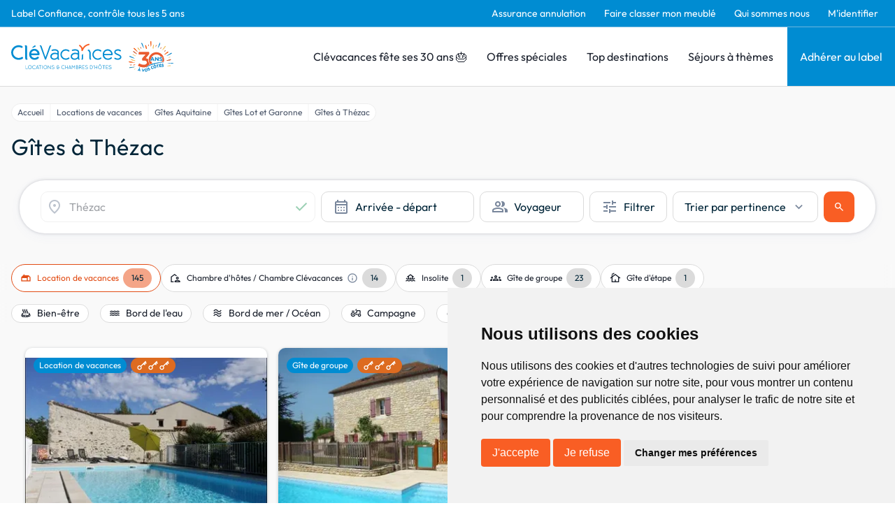

--- FILE ---
content_type: text/html; charset=utf-8
request_url: https://www.google.com/recaptcha/api2/anchor?ar=1&k=6LcxM5EqAAAAALNrbLKWSaJ_xCHW1kht1Knu7SaT&co=aHR0cHM6Ly93d3cuY2xldmFjYW5jZXMuY29tOjQ0Mw..&hl=en&v=TkacYOdEJbdB_JjX802TMer9&size=invisible&anchor-ms=20000&execute-ms=15000&cb=qsve8hfn3pn
body_size: 45040
content:
<!DOCTYPE HTML><html dir="ltr" lang="en"><head><meta http-equiv="Content-Type" content="text/html; charset=UTF-8">
<meta http-equiv="X-UA-Compatible" content="IE=edge">
<title>reCAPTCHA</title>
<style type="text/css">
/* cyrillic-ext */
@font-face {
  font-family: 'Roboto';
  font-style: normal;
  font-weight: 400;
  src: url(//fonts.gstatic.com/s/roboto/v18/KFOmCnqEu92Fr1Mu72xKKTU1Kvnz.woff2) format('woff2');
  unicode-range: U+0460-052F, U+1C80-1C8A, U+20B4, U+2DE0-2DFF, U+A640-A69F, U+FE2E-FE2F;
}
/* cyrillic */
@font-face {
  font-family: 'Roboto';
  font-style: normal;
  font-weight: 400;
  src: url(//fonts.gstatic.com/s/roboto/v18/KFOmCnqEu92Fr1Mu5mxKKTU1Kvnz.woff2) format('woff2');
  unicode-range: U+0301, U+0400-045F, U+0490-0491, U+04B0-04B1, U+2116;
}
/* greek-ext */
@font-face {
  font-family: 'Roboto';
  font-style: normal;
  font-weight: 400;
  src: url(//fonts.gstatic.com/s/roboto/v18/KFOmCnqEu92Fr1Mu7mxKKTU1Kvnz.woff2) format('woff2');
  unicode-range: U+1F00-1FFF;
}
/* greek */
@font-face {
  font-family: 'Roboto';
  font-style: normal;
  font-weight: 400;
  src: url(//fonts.gstatic.com/s/roboto/v18/KFOmCnqEu92Fr1Mu4WxKKTU1Kvnz.woff2) format('woff2');
  unicode-range: U+0370-0377, U+037A-037F, U+0384-038A, U+038C, U+038E-03A1, U+03A3-03FF;
}
/* vietnamese */
@font-face {
  font-family: 'Roboto';
  font-style: normal;
  font-weight: 400;
  src: url(//fonts.gstatic.com/s/roboto/v18/KFOmCnqEu92Fr1Mu7WxKKTU1Kvnz.woff2) format('woff2');
  unicode-range: U+0102-0103, U+0110-0111, U+0128-0129, U+0168-0169, U+01A0-01A1, U+01AF-01B0, U+0300-0301, U+0303-0304, U+0308-0309, U+0323, U+0329, U+1EA0-1EF9, U+20AB;
}
/* latin-ext */
@font-face {
  font-family: 'Roboto';
  font-style: normal;
  font-weight: 400;
  src: url(//fonts.gstatic.com/s/roboto/v18/KFOmCnqEu92Fr1Mu7GxKKTU1Kvnz.woff2) format('woff2');
  unicode-range: U+0100-02BA, U+02BD-02C5, U+02C7-02CC, U+02CE-02D7, U+02DD-02FF, U+0304, U+0308, U+0329, U+1D00-1DBF, U+1E00-1E9F, U+1EF2-1EFF, U+2020, U+20A0-20AB, U+20AD-20C0, U+2113, U+2C60-2C7F, U+A720-A7FF;
}
/* latin */
@font-face {
  font-family: 'Roboto';
  font-style: normal;
  font-weight: 400;
  src: url(//fonts.gstatic.com/s/roboto/v18/KFOmCnqEu92Fr1Mu4mxKKTU1Kg.woff2) format('woff2');
  unicode-range: U+0000-00FF, U+0131, U+0152-0153, U+02BB-02BC, U+02C6, U+02DA, U+02DC, U+0304, U+0308, U+0329, U+2000-206F, U+20AC, U+2122, U+2191, U+2193, U+2212, U+2215, U+FEFF, U+FFFD;
}
/* cyrillic-ext */
@font-face {
  font-family: 'Roboto';
  font-style: normal;
  font-weight: 500;
  src: url(//fonts.gstatic.com/s/roboto/v18/KFOlCnqEu92Fr1MmEU9fCRc4AMP6lbBP.woff2) format('woff2');
  unicode-range: U+0460-052F, U+1C80-1C8A, U+20B4, U+2DE0-2DFF, U+A640-A69F, U+FE2E-FE2F;
}
/* cyrillic */
@font-face {
  font-family: 'Roboto';
  font-style: normal;
  font-weight: 500;
  src: url(//fonts.gstatic.com/s/roboto/v18/KFOlCnqEu92Fr1MmEU9fABc4AMP6lbBP.woff2) format('woff2');
  unicode-range: U+0301, U+0400-045F, U+0490-0491, U+04B0-04B1, U+2116;
}
/* greek-ext */
@font-face {
  font-family: 'Roboto';
  font-style: normal;
  font-weight: 500;
  src: url(//fonts.gstatic.com/s/roboto/v18/KFOlCnqEu92Fr1MmEU9fCBc4AMP6lbBP.woff2) format('woff2');
  unicode-range: U+1F00-1FFF;
}
/* greek */
@font-face {
  font-family: 'Roboto';
  font-style: normal;
  font-weight: 500;
  src: url(//fonts.gstatic.com/s/roboto/v18/KFOlCnqEu92Fr1MmEU9fBxc4AMP6lbBP.woff2) format('woff2');
  unicode-range: U+0370-0377, U+037A-037F, U+0384-038A, U+038C, U+038E-03A1, U+03A3-03FF;
}
/* vietnamese */
@font-face {
  font-family: 'Roboto';
  font-style: normal;
  font-weight: 500;
  src: url(//fonts.gstatic.com/s/roboto/v18/KFOlCnqEu92Fr1MmEU9fCxc4AMP6lbBP.woff2) format('woff2');
  unicode-range: U+0102-0103, U+0110-0111, U+0128-0129, U+0168-0169, U+01A0-01A1, U+01AF-01B0, U+0300-0301, U+0303-0304, U+0308-0309, U+0323, U+0329, U+1EA0-1EF9, U+20AB;
}
/* latin-ext */
@font-face {
  font-family: 'Roboto';
  font-style: normal;
  font-weight: 500;
  src: url(//fonts.gstatic.com/s/roboto/v18/KFOlCnqEu92Fr1MmEU9fChc4AMP6lbBP.woff2) format('woff2');
  unicode-range: U+0100-02BA, U+02BD-02C5, U+02C7-02CC, U+02CE-02D7, U+02DD-02FF, U+0304, U+0308, U+0329, U+1D00-1DBF, U+1E00-1E9F, U+1EF2-1EFF, U+2020, U+20A0-20AB, U+20AD-20C0, U+2113, U+2C60-2C7F, U+A720-A7FF;
}
/* latin */
@font-face {
  font-family: 'Roboto';
  font-style: normal;
  font-weight: 500;
  src: url(//fonts.gstatic.com/s/roboto/v18/KFOlCnqEu92Fr1MmEU9fBBc4AMP6lQ.woff2) format('woff2');
  unicode-range: U+0000-00FF, U+0131, U+0152-0153, U+02BB-02BC, U+02C6, U+02DA, U+02DC, U+0304, U+0308, U+0329, U+2000-206F, U+20AC, U+2122, U+2191, U+2193, U+2212, U+2215, U+FEFF, U+FFFD;
}
/* cyrillic-ext */
@font-face {
  font-family: 'Roboto';
  font-style: normal;
  font-weight: 900;
  src: url(//fonts.gstatic.com/s/roboto/v18/KFOlCnqEu92Fr1MmYUtfCRc4AMP6lbBP.woff2) format('woff2');
  unicode-range: U+0460-052F, U+1C80-1C8A, U+20B4, U+2DE0-2DFF, U+A640-A69F, U+FE2E-FE2F;
}
/* cyrillic */
@font-face {
  font-family: 'Roboto';
  font-style: normal;
  font-weight: 900;
  src: url(//fonts.gstatic.com/s/roboto/v18/KFOlCnqEu92Fr1MmYUtfABc4AMP6lbBP.woff2) format('woff2');
  unicode-range: U+0301, U+0400-045F, U+0490-0491, U+04B0-04B1, U+2116;
}
/* greek-ext */
@font-face {
  font-family: 'Roboto';
  font-style: normal;
  font-weight: 900;
  src: url(//fonts.gstatic.com/s/roboto/v18/KFOlCnqEu92Fr1MmYUtfCBc4AMP6lbBP.woff2) format('woff2');
  unicode-range: U+1F00-1FFF;
}
/* greek */
@font-face {
  font-family: 'Roboto';
  font-style: normal;
  font-weight: 900;
  src: url(//fonts.gstatic.com/s/roboto/v18/KFOlCnqEu92Fr1MmYUtfBxc4AMP6lbBP.woff2) format('woff2');
  unicode-range: U+0370-0377, U+037A-037F, U+0384-038A, U+038C, U+038E-03A1, U+03A3-03FF;
}
/* vietnamese */
@font-face {
  font-family: 'Roboto';
  font-style: normal;
  font-weight: 900;
  src: url(//fonts.gstatic.com/s/roboto/v18/KFOlCnqEu92Fr1MmYUtfCxc4AMP6lbBP.woff2) format('woff2');
  unicode-range: U+0102-0103, U+0110-0111, U+0128-0129, U+0168-0169, U+01A0-01A1, U+01AF-01B0, U+0300-0301, U+0303-0304, U+0308-0309, U+0323, U+0329, U+1EA0-1EF9, U+20AB;
}
/* latin-ext */
@font-face {
  font-family: 'Roboto';
  font-style: normal;
  font-weight: 900;
  src: url(//fonts.gstatic.com/s/roboto/v18/KFOlCnqEu92Fr1MmYUtfChc4AMP6lbBP.woff2) format('woff2');
  unicode-range: U+0100-02BA, U+02BD-02C5, U+02C7-02CC, U+02CE-02D7, U+02DD-02FF, U+0304, U+0308, U+0329, U+1D00-1DBF, U+1E00-1E9F, U+1EF2-1EFF, U+2020, U+20A0-20AB, U+20AD-20C0, U+2113, U+2C60-2C7F, U+A720-A7FF;
}
/* latin */
@font-face {
  font-family: 'Roboto';
  font-style: normal;
  font-weight: 900;
  src: url(//fonts.gstatic.com/s/roboto/v18/KFOlCnqEu92Fr1MmYUtfBBc4AMP6lQ.woff2) format('woff2');
  unicode-range: U+0000-00FF, U+0131, U+0152-0153, U+02BB-02BC, U+02C6, U+02DA, U+02DC, U+0304, U+0308, U+0329, U+2000-206F, U+20AC, U+2122, U+2191, U+2193, U+2212, U+2215, U+FEFF, U+FFFD;
}

</style>
<link rel="stylesheet" type="text/css" href="https://www.gstatic.com/recaptcha/releases/TkacYOdEJbdB_JjX802TMer9/styles__ltr.css">
<script nonce="IG81D3SvuuiGB9dsnT9_Mw" type="text/javascript">window['__recaptcha_api'] = 'https://www.google.com/recaptcha/api2/';</script>
<script type="text/javascript" src="https://www.gstatic.com/recaptcha/releases/TkacYOdEJbdB_JjX802TMer9/recaptcha__en.js" nonce="IG81D3SvuuiGB9dsnT9_Mw">
      
    </script></head>
<body><div id="rc-anchor-alert" class="rc-anchor-alert"></div>
<input type="hidden" id="recaptcha-token" value="[base64]">
<script type="text/javascript" nonce="IG81D3SvuuiGB9dsnT9_Mw">
      recaptcha.anchor.Main.init("[\x22ainput\x22,[\x22bgdata\x22,\x22\x22,\[base64]/SFtmKytdPWc6KGc8MjA0OD9IW2YrK109Zz4+NnwxOTI6KChnJjY0NTEyKT09NTUyOTYmJnYrMTxMLmxlbmd0aCYmKEwuY2hhckNvZGVBdCh2KzEpJjY0NTEyKT09NTYzMjA/[base64]/[base64]/[base64]/[base64]/[base64]/[base64]/[base64]/[base64]/[base64]/[base64]/[base64]/[base64]/[base64]\\u003d\\u003d\x22,\[base64]\\u003d\\u003d\x22,\x22b04sasKhwqrDiXHDgAQxw4nCs3/Dg8OnecKZwrN5wqPDncKBwroewqTCisKyw65Ow4hmwrTDhsOAw4/CpizDhxrCtsO4bTTCnsKpFMOgwpHCvEjDgcKkw4xNf8KAw4UJA8OkdcK7woY0PcKQw6PDmcOwRDjCjmHDoVY9wpEQW3ZKNRTDkn3Co8O4OzFRw4EewoNrw7vDqsKQw4kKNsKWw6p5wrIzwqnCsRzDj23CvMK9w6vDr1/CjMOUwo7CqyDCosOzR8KCCx7ClTjCtUfDpMO/KkRLwqjDjcOqw6Z9fBNOwr7Dj2fDkMK8USTCtMOhw67CpsKUwovCkMK7wrswwo/CvEvCugnCvVDDjMKaKBrDs8KzGsO+asO+C1lWw5zCjU3DoQ0Rw4zCrsOCwoVfA8KiPyB6OMKsw5UUwoPChsOZE8KjYRpdwpvDq23Dk0QoJDPDgsOYwp5Rw55Mwr/CpHfCqcOpXcOmwr4oPcOTHMKkw5vDkXEzCsOdU0zCmQ/DtT8QQsOyw6bDlnEyeMKkwqFQJsOnQgjCsMKIBsK3QMOYPzjCrsOHFcO8FXIOeGTDk8K4P8KWwp5nE2ZWw6EdVsKdw5vDtcOmBsK5wrZTTWvDskbCvkVNJsKoL8ONw4XDlA/DtsKEIsOOGHfCmMOnGU0YdiDCigjCrsOww6XDmTjDh0xcw4JqcSQJElBWTcKrwqHDiTvCkjXDisOYw7c4wqdLwo4OWMKPccOmw51hHTEcYk7DtFkxfsOawqldwq/[base64]/DigAZc0tkbcK4wpzDqB9Mw6MXW8OCwrtgZcKVw6nDsVVywpkTwp99wp4uwrbCgF/CgMKJOhvCq3LDpcOBGGfCmMKuai3CtMOyd3kiw4/CuHLDv8OOWMK7QQ/CtMK1w6HDrsKVwqLDkEQVV1JCTcKRLElZwp1zYsOIwqZbN3hvw5XCuRE0NyB5w7rDkMOvFsOww4FWw5N5w58hwrLDplp5KQt/OjtUOnfCqcOVfzMCAULDvGDDpyHDnsObHXdQNH8pe8KXwr/DkkZdBB4sw4LCh8OKIsO5w5ogcsOrGEgNN2jCssK+BAfCiydpeMKMw6fCk8KmKsKeCcO1Lx3DosOSwpnDhDHDiE59RMKcwp/DrcOfw4FXw5gOw6bCgFHDmA1zGsOCwrrCqcKWIDZVaMK+w5lDwrTDtF7CocK5QExKwo0Xwp9ZYMK/ZAMUS8OKeMOZw5bCsyZAw6hywrLDh0k3wqAdw4/[base64]/Y8OIwq0wwpPCocOZRx4Iwo7Ci8Oawp0bdAnCuMKGw6tgw5jCq8OGIsOrfRhdwoLCu8Odw44iwq7CqWPDrSQXWcKDwoIENj0JH8KLf8O+wq/DscKkw7rDrsKgwqpcwq3CncOOLMOdIsOuRCfCgcOywo1Mwos/w4gRSw/CpznCjg9eBMOvOlzDvcKMDMK3Y1vCmMOZBMO0CGzDlsOUTTbDrD3Dm8OKK8KYIhnDocKeSkMydEJgUcO4EA0sw4hqAMKfw65Nw7nCnX5JwqjCgMORw4XDgcKiOcKrWh0UEjowRwrDhsO6H24MCsK0dkLCncKRw73DqzUMw6/CjcO/ay4dwrQ/PcKJS8KUQTXCgcKRwqMySETDh8OIEMKTw5I/wprDiRbCuwXDjQNfw6cgwqHDlsOXwqM5NWvDvMOTwpPDnjBpw6DDqMKvEsObw4HDmkzClMOtwrHCrMK6w73Du8OfwqnDkUTDk8OpwrxXZjhswqPCucOJwrLDmAUnMw7CqGQSU8Onc8O8wpLDuMOww7Bzw74RUMOgV3DCnx/DkQPCjsOSGsK1w5olGsK6H8OswoLDrMOvCMKIVcKuw73CrEMQIMKycj7CnELDqz7DvWoowpctE1fDmcKowrjDo8KVAMKoA8KkI8KnPcKgGmEEw4ALZBE8worCpMOeNjDDrMK/[base64]/[base64]/[base64]/DrT3DlsOpwqouwpsbwqfCvmfCpcKGwoNNwpBXwoZDwq8YfgTCpcO8wpkJXcOiWsOyw5cEfAsvaRIDIsOfw5gaw53DsWw8woHDhW4HdMKbI8KNKcOcZ8K7w40PDsOCw45CwrLDvQBWwo4/E8Kpw5UlISIFwr00MmLDrFFbwpJdIMOWw7jChMKQHU12w4xYGR/CiwrCocKow79Xw7tGw4jCvAfCs8O/[base64]/[base64]/Dj8KcLErCtsOnFjzDlsKVWSkowptFwq4nwpvCkV3DuMO+w5Y0UMOiP8OoGsKeacOYRMKLRsK4EsKywrEHwrE2woUVwq1+QcKZUWvCssKQSAM+ZTEfB8OBQcKTBsKJwr9KQWDCkC/CrUHDs8Oxw5h2YynDvMOhwpbCgsOKwpnCncOJw7svVsK/YiMEwrbDjsOnGQrCsH1GWsKzAUXCvMKRw4xPIcK8wq5/w5/DssOPOy41w4jCh8KvG34Xw5/ClybDjmbCssOuGsOBYHQxwoLCuH3DgBzCtQFCw4kOBsKcwrfCh016wqE5woQhRsKowqkrQgzDmBPDrcKhwrhgJMKzw7Njw6Q7woVvw4oJwrQUw7nDjsKPT0LDiGR9wq5rwqTDuXjCjkp4w7AZwoI/wqtzwrDDpSB+W8K2AMO8w6/CicOhw7JLwovDkMOHwqfDgnENwpEMw73CsBPCqnnCkQXCimbDkMOJw43DgcKOGUZGw6wHwrnDjRHCisO9wp7CjytKfwLDkcOIHS4FQMObODcQwovDthrCp8KGGlfDu8OjLMOkw7/CuMOnw5XDtcKVwqjChmREwqUZDcKDw6A5wrFfwqzCvSvDjsOzNA7ClMOOMV7CmcORb1pQEcOwY8K3wojChMOFw5bDmF4+BHzDjcK4wpFKwpHDlkTCisKsw4/DvsO0w6kQw5TDucOQaSzDiyF0AmLDlCBEwokDFnXCoD3CjcO0ODTDpsK4w5cCFRgEDcOSJ8OKw5vDi8K+w7DCmlMNEBLCjcOEJMOFwqZmZGDCpcKlwq3DsTEXRgvDmMOdBcOewrLCvnJzwrV+w5jCuMO0d8Ozw7LCnF/Clhoew7HDiDJWwpbDhsKUwrjCgsKxAMO5woPChFbCg1LChCtYw6TDl2jCncK6G3QsWMOhw4LDug9nJzHChcOlHsK4w7DDhibDnMOpKMO8L1FXY8O1fMOSQHAebsOcccKQwrLCoMKkwqPDvCxgw4tYw63DrsOTPcKNe8K5E8O4NcOPVcKQw5/DmU3CgnPDqlp8AcK0w57CpsKmwqXDo8Knb8ONwoDDiRAQAA/CsDTDqx1hA8Ktw4LCrBbDuXAZLMK2wrxDwqU1RC/DsghqFsKew57Cp8Oaw6EZRsKHFsO7w5dQwr98wrfDpsOEw4sbTWLCvMKewrklwrExP8OpW8KFw7HDqVI+ZcKZWsOxw6rDgMKCei1xwpDDmwLDvnbClQVMRxEcHEXDisOoJlcowrXCvh7CnGbCjcKQwrzDu8KSbi/CqgPCtS1PcyjCvmbCqkXCkcOsD0zDnsKQw7fCpnUuwpYCw6fCkDPDhsKpGMO0wovDnsOkw7/CnDNNw5zDgDh2w6TCiMOfwrfCmkJ0wovCnm7Cv8KTBcK/woPCkFAewqpZVX7ChcKiw78fwqVKHWhyw4LDuWlSw69ywqjDkyoqYQ4nw5VBw4vCsldLw4R9wrDCrVDChMOeScOUw4XDkMOSdcOqw5BSSMKgwoNPwrMaw5bCicOyX0p3wrHCpMOnwp8Mw7/CoRTDhMKNPQrDvTRFwpfCocKUw5Riw5NXZMKRPD95JVtQJ8KaP8OTwrBjZx/[base64]/CksOmwrZnw7TCnsKWHMOOIFFeB8KsOwprAFDDgcKCw7wAw6rDuA7DncKRfsK2w7EMRMOxw67CqcKcWgvDnVjCi8KaSsOAw5PCjjTCpGgiGMOObcK/[base64]/DuMKRw5rCmEDCmsOHw5fDi8K3w51HPEIWwq7Cp2TCksKcLWZ5OsOrd1MXw5PDnsO1woXDmi8Gw4Mhw75KwojCucKBB1QpwobDssOzCcKZw4AdBDbClcKyDQUuwrQiecK/wqbDpTzCglTDhsOJHkPDpsO0w6jDp8O6VW/CksOXw5QGfVnCjMK/[base64]/[base64]/DucKUwrZEMsOCdn/DosKTIcKaBlsBU8KONQM9GSsdwqfDt8OUCcOzw40GbA3DuWHCpMK7YzgywrsJOcO8GjvDqMKBVh5iwpLDkcKCAFZwNcKXwqFWLixBB8K8OXXCpkzDig19Q17DqgwKw7lYwqEXKSQOf0nDrsOAwqtVSsOBPAlZBMO+SWZGw78uw4bDljdUWlfCkybDjcK/HsKkwpfCjXk/QcOjw59iTsKaXhbDpWdPJVYFeQLCjMKYwobDosKcw4/CucOSW8KrAW8xw4nDgEltwrcYecKTXS/[base64]/CtsOIEcKLPXDDocO5wpfDkFdQw7/CksOZwpDCgcO4QMK1HldWHsK/w41OPB3CvHXCn2DDs8OPTXM0wo9WVjRLe8Kswq/[base64]/PcOxOsOYw4rCuXZcJz3CnzjCgm3CgsKaeMOOcgsnwoIqfUzChMOcOsKWw652woUMw6lHwpnDhcKuw43DtVkdH0nDocOWw6LDksOXw73Dii1bwpFIw7/DunbCnsO6RsKxwoXCnsKfXcOudlwOFcO9worDm1DDqsObasORw7Vbw5FIwojDtsOxwr7DhT/Cp8OhPMKIwrTCo8KGQMKEwrsjw645wrFqBsKTwpFPwoM5cQvCnEDDvcKAVMOSw4HDt0zClyBkWCvDj8Olw7DDocO+w5DCscOrw5jDjn/CrhY5wqRKwpbDqMKYwqPCpsOkworChVDDtcOTcQh/YCVEwrXDujjDksKKXsOTKMOcwo3CvMOHEcKuw4fCpFrDrsOac8OMEzrDoRcwwo1ywr1RFcOqwrzClykmwod/STRhw5/ChzHDjMKbZsO+w4DDgiQkDyjDhDlDd0jDvXB/w7IkdMOewq1oasKzwpoTwrkTIMK9JsKNwqfCpcKWw4sLfX3DjnLDiG0rRAEww6ZMw5fDsMKbw6ojNcORw4zCtwXChjbDhnvChsKbwpgkw7jDqsOZPsO7WMOKwoM9woAuaizDrsO4w6DCtMKgPV/DjcKNwp/DkTExw48Vw64sw4dhUy4Uw53Dv8KnCCpkw6B9TRhmKsKDRMO9woosVW7DssOHQ3vCvjs/LMO9EnHCtcO7RMKbTjggZnbDs8O9a2RGwqTCgjLDicOXDQ/DsMKcL3NpwpAHwpACwq0Jw511SMOcBGnDrMKzFMOqEG1KwrHDlFPCk8Onw7IDw5wZdMOIw6tpwqNXwq/Dv8Okwo0qC1tdwqjDicKhUMKTfADCvjNNwprCqcOzw7IRKiZvw5XDisObXzIFwoTDisKnbcO2w4fDtlFhZwHCk8OobsKUw6/DvDzChsOVwrbCksOSaHBiLMK+woAswonDh8Kiw7vChT3DtsKtwrwfK8OawrFaHMKEwrVWfsKwD8Khw6l/OMKdEsOvwq3Du1QRw6hswoMCw6wpQsO/w5FWw50bw7dpwrfCqsOHwoEACm3Dr8KJw4cxZMKDw6o4wpgIw5vCsT3ChW01wqbCncOsw6JCw74AacK4ZMK4wqnCnwzCnQ3CjHfCnMKwTsOcNsKbOcO5bcOKw70RworCvMOxw5DDvsOBw6HDisKOVSAuwrtxdcOaXS/DvsKcPmTCv3hgZcKpGsOBKMKZw40mw5pQwpQDw4lrJgAGWQvDrl0DwrzDoMKCXjDDkB/CiMOrw498wpfDnEbDk8OSEsKYHhoKBcOJWMKoNh/DmmrDrl18ZcKAwqLCiMKNwpTDqVHDtsOkw7PDhWzCtB5nw7otw6A1woluw5bDgcKQw4nDmcOjwowmXBMFNjrClsKwwqxPesOTTCErw5A+w5/DnsKewpcQw7dXwrLClsOTw7fCrcOyw4kOCl/[base64]/wprCisKMwprDtcKjwpvDlcO5w7Emw53CnizCu8KCVcOHwowpw6cCw5ZcHMKEeEvDgE9Ew5rCgMK7eE3CmzB6wpI3H8OBw4fDiGfChcKiQFnCucOlDSPDmMK0YiPCvxHDn3keNMKEw40ww4/DsXPCnsK1wq/Cp8K2VcKSw6hgwpHDssKXwqgHwqfDtcKrccODwpUIRcOHIyIlw4fCsMKbwo0VClPCvUjDsQQ4enh6w6rCm8O4wprCucK8SMKqw7bDl0BkD8KjwqtEwoHCgcK2FkvCoMKNw5PCuAEGw6XCrhtzwp0dBcK/w4ABBsODQsK2I8OQBMOow5rDi13CmcOtXGI+JV/[base64]/eFUdwoPCiHAWAsKpaUMKw6DCp8K2w6xUw6fCgMKsIMKkw6XDqB7Cq8OqNsOBw5HDol3Cky3Cv8OCwq83w5PDjVvCi8KPXsO0IjbCl8O4LcKUdMO5w70Bwqlfw7scPUbCqRLDmTHCmMO1UkpvG33CrzUqwrU4fwXCpsOlfw4eEcKcw6B2w6/CnW3Cq8K3w6dXwoDDrMK3wq8/BMOdwp89w4jCosOQL2nClzDCjcO1woleCRHCv8OrZlPDl8O+FMKjcSdKK8KFwo3DtMOsJF3DjMO9wqoORwHDjsO0NG/[base64]/byJVBgBmwpdmwqnDhsKIS8OARyXDucKLbWQxQ8ODLsOWw4PDrMK4bQNgw4PCrhTDo0fDuMOjwq7DmzBpw44DBBTClTHDh8KhwqhXcy8sBkfCmEDCqyDDm8KObMKmwoPClCUJwrbCssKvF8K6LsOywq1gGMOqHnkeLcOcwoZgMi96WMOsw7pVCUliw5HDnUM/[base64]/cVACw4DChsKvP8KMJgMZw5rDqFHDtS/[base64]/CpsOAQVwEW8K1RwkdwpcVHUR5wqg1wqbCjMK3w4/[base64]/CmTYvCT0aKjHCpsK4wqnCg8Ojwp5aw7oSw4nCn8Oaw7NRNErDrUDDkFZ9aQ/[base64]/wpdDa0kbV8Kbw7d4Pm8hMzXDtkDDm8OtOMKTw4MOwqNOc8Odw79lJ8Onwo4iIBPDlMOiV8Ogw5nClMKdwrPCgizCqcOWw5F6X8KFW8OQbi7CrijCgsKwc07CncK6AcOJQkbClsKLPgUUwo7DmMKzC8ONOhjCuyPCi8KYwr/DsHw+J1oawrE8wocpw6/Cs0PDkMKhwrHDhRILABkZwooFBikjfjXDgsOkEMKsJWlTASbDoMKqFGDDp8K2WUHDjMOeCsOrwqd8wr8OCynDv8K/wq3CtsKTwrrDhMOdwrHCnMO4wpvCssOwZMOwWybCl2TCvsOeZ8OBw6kICRhSUwXDhgEhVE/CpQsMw5MOWw9dF8K5wrzDjcKjwrvDujPCtSHCniYjWsOhScOqwoxvMnjCtEhfw4JywqPCrSFewqbCiS3DoW8BRzTCtSLDjBhVw5she8KoPMKQL2vDuMOTwpPCu8K7wqPDg8O8NsK7fsKGwoI9worDhcKZw5FAwqLDrcOKE3/DtU8Swq7DkQnDrWrCicKowqQdwqTCpHLCrTtfA8OCw5zCtMOpQS/CvsOYw6IQw7jDjB/[base64]/CsVV9woUAw6rCtgArwps5w5fDh1LCvw9pKEZyEyVQwo7CsMKIDMKneWM/S8Kkw5zCn8OMw77CoMO4wrEuPyHDiD4DwoItRsOEwpfDvEzDg8KKw5ENw4HDkcKsUzfCgMKDw4PDjWYgNEvChMOywr1gWnxDasOaw4/CkMOKNHgywrfDr8OXw43CnsKQwq4fLcO0YMOOw70Tw4/DpmRTSCRhR8O+RH/CgsOOdWEuw4jCk8Kcw6NTJh7DsnjCpcOiHMOKQivCsSdiw6gvTH/Dr8OyfMKrAmRfSMKcHklxwrc+w7PDjcOeQTDCkW9hw4vDicODwqEvw6rDqcOCwq/DkRjDpAl3wrvCgsO2wqkxPE1Fw5dvw4Aww53CuWlabwPCnDzDmWlrJQA6D8O1XFcIwoZpUQh8RzrDsV0gwpHDvcKew44xOA/DimwAwogyw6XCmwBAXsKYWxd+wr57K8O9w78Ww5LChlwWwrXDn8OqEwHDly/Cpn1xwrAYU8K3w7obw77Cj8OJwpTCjgJrWcKea8OAPQjCnC3DvsOWwqQ+T8Kgw7ELEsKDwoR6woAEfsKUVjjCjBTCqsO/[base64]/DgsO4AsKJZht2KcO4ID4+aQ7Dq8KOMsOPL8KwecOAwrjDiMOew5BcwqMBwrjCgDdxNUIhwoHDnsKdw6lIw70bD2MSw7/CqF7CqcO3P0jCmMOPwrPCogTDsSPDqsK8K8KfHsODWsOwwqYUw5YJH2jDk8KAS8OQFXcJa8KPf8KwwrnCucKwwoBZYj/[base64]/wpzCn8K2w4sRKXtBVRTDgcKYEB3Cr8K/w7XCv8OGw48cIsO0XnNYaRzDosOIw7FbaX7CmMKcwqVcejdxwoo8OlrDoyvCtkNCwpnDpDLDo8KaEMKZwo4Ww6UiBScJZ3ZhwrTDs05Jw4vCpF/CmhVpGDPChcOLMkbCkMKzG8O1wrAzw5rCrHF6w4Mawq5hwqLCjcO3eDnCusKMw7HDmSzDo8OXw5bCksKKUMKVw5zDoQQuE8Oow7FsHlsPwoTCmxbDuDUkK0PCjw7CjUleEsOCPgAgwrkSw7cLwpjCgRjDkiHCpcObay0eNMKscy7Cs2sBKQ5swq/Dp8KxIilcCsKsUcKCwoElw6DDkMKFw6EIBXYfem4sE8OsY8OuQ8OJIUbDonvDiWvClGRRGm0XwrF9RXHDqkdMIcKKwrJXWcKtw4trwqZrw5vDj8K+wr3DkWbDlkzCvxdqw6J0wpjDsMOuw5DCtyYHwqDDkG/CusKFwrAGw4/CuB3CkwEXQGA7ZjrCk8Kvw6l2wqPCh1HDnMOswo5Hw5TDnMKCZsKScsOmSgrCoXV/w7LCi8Ktw5LDnMOqTMKqPnomw7NeFEfDjMOrwr9Jw6rDvV3Dj0LCjsORRsODw548w5NRel3CqVjDoDBKcAfCoXzDusKUEjrDjn1Fw4/Cn8O+w7HCsHZPw4xkImzCnwl3w57ClMOJKMKyQSsvC2XCuiXDpcO/wr/[base64]/[base64]/CnsKTPjhRbMKhdMO+w4lQwq3DqMOsBcO/R8K6BjbDi8K5wooJScK/LmdQLcKawrpzwqc4SMKnHcO5wp5BwoA/w53DtMOeYzTCncOwwo05ERbDpsOkJMOYY3HCg2nCoMKkMisZX8KVcsKGXxYmQcKICcOQUsOrC8OkGFURXWdyd8OxIlsKfAfCoE5Nw48HCyFwa8OLb1vCpVt9w7Zaw5B/TClyw6LCpMOzRVRlw4oOw51LwpHDlyXDrwjDvcKeX1nCvGnDicOUGcKOw7QTVsKtCz3DisK+w57CgU7DkkrCtFc2wrTDiGfDtMOSO8KLdQM8B3fDpcOQwoFiw4w/w4pMw7HCpcKZNsKCLcKwwpd/[base64]/CkF/Cq8ORZhDCgcKuPcOaJcKJwqFCP8O6ZsOzIzFoHcKVwqBTEGfDv8OlT8ODFsO+cGLDmcOSw7nCtMOfMCfDtC5Iw6oyw6PDgMKdw6tRwqZPwpPCg8Oswp04w6o+w6k1w4fCrcK9wr/CmSbCjMO/[base64]/GX3DrcKBw7HDtMObwoAVacKUfy7DjcKMw4bDqC94MMKfLjHDq3nCoMOBKE4Ww6NtMsOfwpbCgFhVAXdlwovCoFXDkMKIw4zDoznChsOnAh7DgkEbw5Vww7PCk3/[base64]/w6nCnQnDncOfL8KCWMOLwp7Dg2vCk8KCXcO5w5bCixJBw7UIa8O0wqTDgRh/wpwnw7nCk0TDqwAVw7jClWXDsQ8LQMKyH07CvzFDZsK0GWpjDcKHFcKQaDTCgRzDq8OkREIGw7hZwrwqBsKyw7DCscKMSX/[base64]/DginDrsOcwqI8KcKNScO1GEICWMOnwoHCt8K6w6U4wo3DrWTCm8OrMCXDtcK6fRlAwpnDg8KKwoocwprCkB7CqcOPw61owp7CrMKvLcKhwowPfHlTVXnDq8KDIMKhwozCk3fDhcKxwoHCs8KPwrXDizIBICXCijHCv30mOQtewqoIV8KFD11/w7XCnTrDlH3ChMK/A8KQwrwHXsObwobCvWbDp3clw7bCvcKMVXMKwprCs0ZvYcK5CHfCncOUPsOPw5gxwrYMwqI3w4DDtXjCrcOrw606w7rCjMKyw4V2cznCoArCiMOrw7hBw5nCi2bChcObwqDCpwhtW8KewqR/w7IYw5JnZhnDnVZxfxnCusOawoPChDtGwqsGw5R3wq3CssOBKcKMOCPDtMOMw57DqcKqHcKgYSHDoQhCO8Kxdikbw4jDinXCuMKEwoBAVSxZw7xWw7XCusOZw6PDgcKvw7k3fsOFw4FewrrDpcOVD8O2wrcbF0/ChTHDqcOsw7zDoC0VwpdoSMKWwpvDocKBYMOvw4Rfw47CqHoJFSsBG1YYPFfDp8ONwrFRX1TDlMOjCy3CkERJwqnDocKgwo7DlMKcWwBeOxcwH3oSdnDDmMOfPiYswqfDuFbDnsOKFnRXw7sFwrNkwp7Co8Kgw5FDbXhWGMO/SQsuw58rW8KJPDvCjcOww71owr3Ds8OhR8KRwpvCjh3Cgk9KwpLDusO9w5/DjFjCjcKgwrHCrsKAOcKiA8OoMsKFwr3Ci8ORAcKMwqrCjcKUwrR5dz7CuiXDnF10woM1LsOhwohCB8OQwrM3TsKROMO2wpEHwrl+YFnDicKHWAjCq1zCnT/DlsOqCsOjw61JwovDi08XLCdxw79twox9WcKQZxTDpTRkJnbCrcKsw5l5RsKHQMKBwrI5FMOkwq5gOFY9wr7CisKKHETDqcOMwq/DgsKwFQVfw61vPzZeJT/DlgFsUl11wqDDq1k+MkpMVMOHwoHDoMKAwrrDj3h7UgLCqcKUYMKyR8OBwpHCgH0Tw6UzX3HDpVQQwqPChyoYw4/[base64]/w4lMw7nCh0UKw4/Drz9/[base64]/[base64]/CmBXDoV5Sw6fDjxImFMKnw583wpLCgjfDui/DgcKNwrRNK2gyZMOTUATCrsKPGCXDv8OAw59SwpImGsO8w65XAsOTYHYiZ8OAwqbCqxNAw7TDmEvDhVzDrEPDnsOyw5Jiw6rDpljDq3VhwrYkwp7DgMK9wqJRTQnDncKESihpS1RlwotDZl3CusO7RsK/AT9OwpBAwrxtJ8K0ZsOUw4HDvcKNw6/[base64]/wqXDmcKNw5J+QX58wpbDn8ODwozDrMK+w70TG8K5w5PDgMOwVcOFeMKdKRtPfsOfworCoS84wpfDhBwbw4tMw6/DvRlLMMKMOsKxTMOFRsOjw5oJJ8O9H2vDm8K3LsKbw7EibGXDuMKkw6PDvgnDiWlOWl1yBVspworDvWLDswvDuMOTDXHDiCXDt2XCvj/CpsKmwoYPw681cx8GwofDnH9pw4rDjcO7wqnDnXoEw7vDqm4MR1gVw44yQMK0wp3Cs2/DvHTDl8O6w48iwotxV8OFwr7CrgoYw4l1HUE2wr1FIQ4RDW8nwoNMWsK5TcKeD3lWA8KLZG3ClyLCtBHDmsKdwoDCg8KBwoxBwrQxQ8O1fMK2PwUhwoZwwo9JCT7Dr8OjaHZXwpLDtU3CtSjCkW/CmzrDmcOrw6RAwq53w7xDYDfCkn7DmxXDt8OOMA9Gd8OofWkjVmfCoDkDGzTCoEZtO8O+wrtCDBUHbA/CocK5NmchwrjDpyvCh8KFw5QwVXLDg8OVZEPDp2dFZMK4bDEvw4HDp0HDnMKew7Raw743K8OKSV7CksKhw5lUXljDi8K1aQ3DkcKzWcOqwovCsDwPwrTCimdpw70qKcONMnPCmEzDojjCrsKNEcO3wr0/ZsOGPsOYHMO6D8KeTHTDuDVDdMKlecKeeCQEwqzCtMObwq8MK8OkZ2LDmMOSw6XDvWI9L8OFw65Uw5MAw4bDszgFPsKuwoVWMsOcwqgbcUlow5nDu8KYSMKewpHCgsOHPMKWPV3Dn8OYwqoRwr/DhsKpw73DscKFbsKQUC8DwoEROMK/OcORNwQGwqkxMRvDhlUVN2Ycw6DChcKdwpR0wrfCkcOTWR7CpgDChMKLU8ORw6bCnVTCpcOOPsOuIMOvaXFww6AGSMK6AMOWdcKXw43DpSPDhMK9w5ASCcK/J17DnmlTwr01csOkdwhfaMKRwohtUFLChUnDijnCg1XCj0xuwqoTw6TDoiLClmApwo5tw73ClTvDuMK9elnCglnCk8KAw6fDm8KULDjDlcK7w64LwqTDicKfw5LDgDBCHSMiw7YRw4QSE1DCukMCwrfCn8ObERw/L8KhwqLChl88wpV8fcOXw4kLTnjDr0XCncOEF8OUeUpVMcOSwr52wpzCvS15KlsYA31ZwoHDj24Sw5UbwpZDBGTDvsKLwobCqiUFQ8KzN8KHwok2I1VfwrQLNcKBZsKtS11jHRfDicKHwqfCp8KdXsOcw4XCrTI/wpHDrMKJYMK4wqBowovDrxwew5nCn8KtTMK8PsKNwrHClsKvQ8Osw7Rtw4vDrMKvTRABwpLCuW9zw554FnMHwpTCqDLCsmjDiMO5WSDCucOyeHlpUWEOwo0aEDI9dsOfYHN/[base64]/Di0Rjw4djwrvCiMO1w4EBNMKHesKIw4LDnsOxJcK2w77DmQbCo1/[base64]/Dgi/[base64]/CsTHDp8KFd8OqOnvDicOGGCkfSHYmRGBEw5DCgzHCgy17w57CtDDCqxd+R8K+wprDnxfDtmFQw5fDucO+YQnCh8OCJ8OIFVEnXm/DoRYbw70BwrjDu13DsSh3wobDssKvaMK2MsKxw4TDrcK9w714A8ONLsKheHPCrx7DmU0sVwTCr8Ojwoh4cnhZw7TDh2oqXzfCnVszHMKZekl3w7PChzXCu3Erw4RNwqlMNynDkcK7IHUTIRd3w5DDhQNUwr/[base64]/DiyhCZn/CnsOgD8OFQ0EvIVhyw7zCm2FQTFoLw7/Dj8Okw7NNwrrDnUEaYyE3w7LDpwkkwrrCssOkw4IAw6MMI3vDrMOiasOUw4o9JsKqw4FJbC/Dl8OmXMO8YcOPIA3Cu0PCuR7DiGnDoMO5JsKSG8KSFgTCq2PDvVXDicKdwo3CjMK3wqNDE8O6wq1cOgLCt2TCi2vClE7Dhigsf3XDn8OMw6nDgcKTwp/[base64]/Ck8OuwrtRRsO7wq85w7wXw7vDvMOkGDJKdF/ClMKYw5zCjl3DocOPTcKyE8OXXxnCtcKmYMOAOMK4RhnDqyUka0fCmMOKM8O9w6LDnMKnJsOlw4sTw59AwrfCkAR7blzDrGfCr2V4CcO6csKtWsOQKcOtMcKuwqgPw7/DmzDDj8OPQ8OIw6LCoH3CicOmw78Nf1AVw4YpwqDCqA3CtU/Dmzk0UMOWHMOWw5VRDMK5w5xGS1TDnlRowqjDtzbDk2VJexbDh8KGIcO+PMKhw5Adw4IgUMOaKFF3woDDrMOzwrPCrMKGaGMlAcK7T8KTw7/DicO3JcKqYcKjwoJHPsODZMOXQsO1PsOWBMOMwonCsBRGwqRmb8KSLG8kG8K8woHDgyrClS5Ew4jDniXCmsOiw4TCkTfDssOow5/Dt8KIOMKADgLCrsKVNsKjUUFNWmArLznCuEp4w5DDp1rDs2/CnsOPCcOEfFFGC3vDjMKQw7s5HWLCosOUwqzDjsKHw6AiLsKXwqRXQcKGHsOAfsOew6DDrcO0AyrCszF8FlhdwrcPbMO1dg1zT8OAwr/Co8ORwqZ9FsOew7fDlDIBwrXDhMO/[base64]/fMOAwqPDtGJXD2bDgXkdNMOoBcKkXsOHEVjCq05Lw7DDp8KhDHLDuzcHfsOIecKAwqU4EmbDulQXwp/DmA8HwoTDihpEccK3bMK/[base64]/Cu8ODw53CiBFgLcKqwqLCicOLwr93w7xYHW4rZQ3CqgTDsXHDlmPCrsKwW8Kjwp3DmXHCoGYpw5AzD8KSBEnCqMKsw6/ClcKTAMKXWRJSwql9wowIw4hFwrgbbsKuCAk5GjxZdsOKMVDCgMONwrdHw6jCrxdvw4Y0wocswpFeSkpsOAUVKMOoRCHClVvDgsKZflpwwrfDl8OVw4Mxw7LDkVU/f1QEwrrCksOHDcKlbsOXw6BvThLCrEjCvDRHwrZybcKtw6rDsMKOCcKZb1LDssO9S8OjNcKZJ2/CsMOUw6fCuw3CqQhiwqgHasKuwrAdw67ClMK2BB7Cj8Oowq4PNUF6w4QSXT5Cw6l0bcO/wrPDlcOhZUgtSgHDg8KGw6bDi23CgMOTWsK0CDzDmcKIMmPCuSVdPRtORMKGwpHDk8KiwpLDimwFFcKZeFbCj0hTwpN9wrzDj8KJDhcvCcKdZMKpVRfCuxvDm8OaHSVKNFcZwrDDtHvCk1rCkjTCp8OkNsKvVsKNwrLCmMKrTgNQw47CicOBBAtUw4nDuMKywr/CpMOkRcKRbVYPw74Awqg7woPDmsORwp0sHHbCu8OSw5d5YDY4wp88GMKaaQ3DgHZMUmRYwrZmZMOVW8OMw7FXw4t3MMKmZHJRw6N0wqHDuMKQYjZPw7LDjcO2w7jDm8OxZl/[base64]/bHvDtUzDolTCkhp9HisgE8KmEMK+wrdRCybCicKSwrTCr8KdTW3DgC7CkcO1E8ORGQXCvcK9wocmw6omwrbDsFtUwq7ClxbDoMKcwo5dR0VFw5Vzw6HDt8KLISDDs2/CnMKJQ8O6DlNwwqHDkT/[base64]/BMOCwqLCj8OZwoPCnsO/NkPDu8Kdw6Afw6jDt3LDsxcVwpzDim0Yw7TChsOPdsK4wrjDt8KaNho/wrnChmMjFMOzwpYRWsOFwo4HfX0sL8KQfMOvFlDDsC1Pwqtpwp7Dp8KNwqQtS8Oaw7/CnMKawoHDmGnCoFhvwpDCnMKdwp3DhcOQFMK4woc9BUtBS8Oww4jCkAQZFzjCosOKRUlhwoDDgAhmwoRzScKZE8OWY8OQbQkOPMODw7PCpkAfw6wJPMKPwoMWVX7CqsO/worCjcObZMKBVlHDmAx9wphnwpBzPE3CisKHMsKfw5ANYsOuMFbCq8O+w7/Ctwk/w4J4VsKOw6pmYMKoNmVYw6U9wqDCjcOawoQ+woAvwpc7e2nDocK5wpXCk8OswpMhPcOTw47DkXcswo7DlcOqworDuEURF8KiwooNABN8J8O6w5/DscKmwrIdSAlQw606w5PCuyvCtRFiXcOJw7XCpybCtcKJe8Oef8Oww4tqwpp9OxFcw5rDhFXCtMOZdMO7wrZ7w5F7G8OCwoRcwpnDj2J+OwVcTEMbw5Q7RMOtwpRJw5/DiMOMw4YvwoTDtn7CgMKhwq3DqzLCixgfw4l3JGvCtB9nw4/DiBDCiRXChsKcwqDCn8KKU8KSwr5Bw4UQMyUoSUlsw5xfw4/[base64]/TBVMw6/CtVAfwqwxM8OJJ8OCMT4JFxxGwrTCu1xTwrfCnWvCvWXDt8KGWHTDhH9nHsKLw4lTw48kJsOYCA8sEsO2SsKow6hPwotsEyJwWMOow43CnMOpH8K5OQzCpcK6f8K3wpPDt8OQwoIWw5zCmMORwqRTBAU/wrbDhcKnY2nDk8OMQ8OwwqEGdcOHanVyTyrDvcKadcKSwpXCscKJaDXDknrDpW/[base64]/[base64]/CscOow7ZtIcO0wogPw6rDokjDoB9+LUHCh8K1E8OnGGTDrwDDtzwtwq3CoEp0IsKdwphjdz3Dm8O4wrbCicOPw63Dt8OVVMOZTcKtUMO/WcOHwpNfSMKOcSkKwpfDvXDDvMKpbcKIw60Gc8KmcsOFwqoHw7gAworDnsKTcDDCuAvClSUbwqLCqVvCrcKjZMOHwrIXZ8K4Gnc9w60TZsOsKCU+bXdGwpXCn8KNw6LCmVB8RcOYwo5nMWzDnVodR8OjRsOWwohiwqQYwrJJwrzDrsKTAcO2UcKawoXDpEHDkEs5wr/Du8KzAsODUMOUVMO4VMO7KsKCGMKAIy1aeMOnP1g1FUUpwopqKsKEw5DCuMOmw4HCjUnDlCrDq8OsUsKdUkh3woUeNSlSJ8Kqw70XP8OUw4jCv8OAE15lecKxwrXCm2ZtwoHDmiXCjzcow45lECkSw5zDtXZ/Rj/CljZVwrDCiSrDkSYvw5g2ScOnw4/DvkLDhcK2w5ZVw6/ChFUUwoZVdsKkdcKJecOYaGvDllh+M2NlLMO+GXVpw73CvxzDkcK/[base64]/CvQYmwrHCpMKyJcOODBLCgDAuwpzDo8OkwrLDmcKkwrxkNsOXwp8ANsKRSm5Hwq7CshhxbAUCHh3Cm1PDsAU3ZmbCqsKnw79GRsOoIA5RwpJaRMOvw7J+wp/Dlj5GYMOQwppfcMK0wrwJbzpgwoI2wowFwqrDu8KOw4/DiVdbw4sNw6TDhAY5a8O2wod9esKdPG/[base64]\x22],null,[\x22conf\x22,null,\x226LcxM5EqAAAAALNrbLKWSaJ_xCHW1kht1Knu7SaT\x22,0,null,null,null,1,[21,125,63,73,95,87,41,43,42,83,102,105,109,121],[7668936,587],0,null,null,null,null,0,null,0,null,700,1,null,0,\[base64]/tzcYADoGZWF6dTZkEg4Iiv2INxgAOgVNZklJNBoZCAMSFR0U8JfjNw7/vqUGGcSdCRmc4owCGQ\\u003d\\u003d\x22,0,0,null,null,1,null,0,0],\x22https://www.clevacances.com:443\x22,null,[3,1,1],null,null,null,1,3600,[\x22https://www.google.com/intl/en/policies/privacy/\x22,\x22https://www.google.com/intl/en/policies/terms/\x22],\x227P1qry9Kb16rN0oDBSguA+Pj8YlP1NyJ3u0lPCdeDhc\\u003d\x22,1,0,null,1,1763582595559,0,0,[63],null,[112,184,44,51,141],\x22RC-HxSS0WuqrV0Nmg\x22,null,null,null,null,null,\x220dAFcWeA4kcPcP7lIT2CRkFcX_xQTG2dmYUeowGFu7LykG1zTD7tnRI5Y4l_HhTqyt9tnpEeTttdoz3DtsJhFA_bfXvLzITMZFJg\x22,1763665395452]");
    </script></body></html>

--- FILE ---
content_type: image/svg+xml
request_url: https://www.clevacances.com/placeholder-user.svg
body_size: 480
content:
<?xml version="1.0" encoding="utf-8"?>
<!-- Generator: Adobe Illustrator 27.7.0, SVG Export Plug-In . SVG Version: 6.00 Build 0)  -->
<svg version="1.1" id="Calque_1" xmlns="http://www.w3.org/2000/svg" xmlns:xlink="http://www.w3.org/1999/xlink" x="0px" y="0px"
	 viewBox="0 0 120 120" style="enable-background:new 0 0 120 120;" xml:space="preserve">
<style type="text/css">
	.st0{fill:#95CCEA;}
</style>
<path class="st0" d="M20.7,98.6c5.9-4.1,12-7.4,18.4-9.8c6.4-2.4,13.4-3.6,20.9-3.6s14.6,1.2,20.9,3.6c6.4,2.4,12.5,5.7,18.4,9.8
	c4.7-4.7,8.5-10.3,11.5-16.9c2.9-6.6,4.4-13.8,4.4-21.7c0-15.3-5.4-28.3-16.1-39.1C88.3,10.2,75.3,4.8,60,4.8s-28.3,5.4-39.1,16.1
	C10.2,31.7,4.8,44.7,4.8,60c0,7.9,1.5,15.2,4.4,21.7C12.2,88.3,16,93.9,20.7,98.6z M60,62.4c-5.5,0-10.2-1.9-14-5.7
	c-3.8-3.8-5.7-8.4-5.7-14s1.9-10.2,5.7-14c3.8-3.8,8.4-5.7,14-5.7s10.2,1.9,14,5.7c3.8,3.8,5.7,8.4,5.7,14c0,5.5-1.9,10.2-5.7,14
	C70.2,60.5,65.5,62.4,60,62.4z M60,120c-8.4,0-16.2-1.6-23.5-4.7c-7.3-3.1-13.6-7.4-19.1-12.8C12,97.2,7.8,90.8,4.7,83.5
	C1.6,76.2,0,68.4,0,60s1.6-16.2,4.7-23.5c3.1-7.3,7.4-13.6,12.8-19.1S29.2,7.8,36.5,4.7C43.8,1.6,51.6,0,60,0s16.2,1.6,23.5,4.7
	c7.3,3.1,13.6,7.4,19.1,12.8c5.4,5.4,9.7,11.8,12.8,19.1c3.1,7.3,4.7,15.1,4.7,23.5s-1.6,16.2-4.7,23.5c-3.1,7.3-7.4,13.6-12.8,19.1
	c-5.4,5.4-11.8,9.7-19.1,12.8C76.2,118.4,68.4,120,60,120z M60,115.2c6.4,0,12.8-1.2,19.2-3.5c6.4-2.4,11.8-5.5,16.3-9.6
	c-4.5-3.7-9.7-6.6-15.8-8.8S67.1,90,60,90s-13.7,1.1-19.8,3.2c-6.1,2.1-11.3,5.1-15.7,8.9c4.5,4,9.9,7.2,16.3,9.6
	S53.6,115.2,60,115.2z M60,57.6c4.1,0,7.6-1.4,10.5-4.3c2.9-2.9,4.3-6.4,4.3-10.5c0-4.1-1.4-7.6-4.3-10.5c-2.9-2.9-6.4-4.3-10.5-4.3
	s-7.6,1.4-10.5,4.3c-2.9,2.9-4.3,6.4-4.3,10.5c0,4.1,1.4,7.6,4.3,10.5C52.4,56.1,55.9,57.6,60,57.6z"/>
</svg>


--- FILE ---
content_type: application/javascript; charset=UTF-8
request_url: https://www.clevacances.com/_next/static/chunks/4179-63f39d5920d9839a.js
body_size: 6190
content:
"use strict";(self.webpackChunk_N_E=self.webpackChunk_N_E||[]).push([[4179],{16266:function(e,n,t){var i=t(71600);n.Z=function(e){if(0===e.length)return{};e.startsWith("?")&&(e=e.substr(1));return e.split("&").reduce(((e,n)=>{const[t,i]=n.split("=");if(""!==t&&void 0!==i){let n,r,s=e;(0,o.default)(t).forEach(((e,t,o)=>{let a=decodeURIComponent(e);null===s&&(n[r]=s=""===a?[]:{}),"object"===typeof s&&(Object.prototype.hasOwnProperty.call(s,a)||(""===a?(a=Object.keys(s).length,s[a]=null):s[a]=null),t===o.length-1&&(s[a]=decodeURIComponent(i))),n=s,r=a,s=s[e]}))}return e}),{})};var o=i(t(99193))},13249:function(e,n,t){t.d(n,{a:function(){return h}});var i=t(52746),o=t(64033),r=t(67932),s=t(2784),a=t(97108),l=t(26544),c=t(64954),d=t(52322);function u(e,n){var t="undefined"!==typeof Symbol&&e[Symbol.iterator]||e["@@iterator"];if(!t){if(Array.isArray(e)||(t=function(e,n){if(!e)return;if("string"===typeof e)return f(e,n);var t=Object.prototype.toString.call(e).slice(8,-1);"Object"===t&&e.constructor&&(t=e.constructor.name);if("Map"===t||"Set"===t)return Array.from(e);if("Arguments"===t||/^(?:Ui|I)nt(?:8|16|32)(?:Clamped)?Array$/.test(t))return f(e,n)}(e))||n&&e&&"number"===typeof e.length){t&&(e=t);var i=0,o=function(){};return{s:o,n:function(){return i>=e.length?{done:!0}:{done:!1,value:e[i++]}},e:function(e){throw e},f:o}}throw new TypeError("Invalid attempt to iterate non-iterable instance.\nIn order to be iterable, non-array objects must have a [Symbol.iterator]() method.")}var r,s=!0,a=!1;return{s:function(){t=t.call(e)},n:function(){var e=t.next();return s=e.done,e},e:function(e){a=!0,r=e},f:function(){try{s||null==t.return||t.return()}finally{if(a)throw r}}}}function f(e,n){(null==n||n>e.length)&&(n=e.length);for(var t=0,i=new Array(n);t<n;t++)i[t]=e[t];return i}var h=(0,s.memo)((0,s.forwardRef)((function(e,n){var t=e.name,f=e.value,h=e.onChange,p=e.isDisabled,m=e.searchableAmenities,x=e.selectedAmenities,g=(0,c.Z)(),b=(0,s.useCallback)((function(e){return(g(null===e||void 0===e?void 0:e.name)||"").trim()}),[g]),v=(0,s.useRef)(new Set),j=(0,s.useRef)([]),y=(0,s.useRef)(!1),k=(0,s.useState)((function(){v.current=new Set(x||[]);var e=m.filter((function(e){return v.current.has(e.id)})).sort((function(e,n){return b(e).localeCompare(b(n))}));j.current=e.map((function(e){return e.id}));var n=m.filter((function(e){return!v.current.has(e.id)})).sort((function(e,n){return b(e).localeCompare(b(n))}));return y.current=!0,[].concat((0,i.Z)(e),(0,i.Z)(n))})),w=k[0],S=k[1];return(0,s.useEffect)((function(){if(y.current){var e,n=new Map(m.map((function(e){return[e.id,e]}))),t=[],o=u(j.current);try{for(o.s();!(e=o.n()).done;){var r=e.value,s=n.get(r);s&&t.push(s)}}catch(c){o.e(c)}finally{o.f()}var a=new Map(t.map((function(e){return[e.id,e]}))),l=m.filter((function(e){return!a.has(e.id)})).sort((function(e,n){return b(e).localeCompare(b(n))}));S([].concat(t,(0,i.Z)(l)))}}),[b,m]),w.length>0?(0,d.jsx)(o.xu,{overflow:"hidden",children:(0,d.jsx)(l.i,{prevNextButtonSize:"xs",children:w.map((function(e){return(0,d.jsx)(o.xu,{backgroundColor:"#fff",borderRadius:"full",children:(0,d.jsx)(r.zx,{ref:n,onClick:function(){return h({target:{name:t,value:f.includes(e.id)?f.filter((function(n){return n!==e.id})):[].concat((0,i.Z)(f),[e.id])}})},isDisabled:p,leftIcon:e.icon?(0,d.jsx)(a.JO,{icon:e.icon}):void 0,colorScheme:f.includes(e.id)?"brandSecondary":void 0,size:"sm",borderRadius:"full",fontWeight:"normal",minW:"2.5rem",h:"1.68rem",variant:"outline",children:g(e.name)})},e.id)}))})}):null})))},88997:function(e,n,t){t.d(n,{s:function(){return Y}});var i=t(95235),o=t(64033),r=t(67932),s=t(55199),a=t(57338),l=t(17376),c=t(64954),d=t(86137),u=t(28879),f=t.n(u),h=t(2784),p=t(83112),m=t(42670),x=t(68240),g=t(9836),b=t(88607),v=t(59408),j=t(26544),y=t(58719),k=t(87917),w=t(89583),S=t(13249),M=t(35189),C=t(38465),I=t(1978),F=t(25237),O=t.n(F),P=t(52322),D=O()((function(){return Promise.all([t.e(3164),t.e(5356),t.e(4320)]).then(t.bind(t,75436)).then((function(e){return e.Map}))}),{ssr:!1,loadableGenerated:{webpack:function(){return[75436]}}}),Z={latitude:48.8588255,longitude:2.2646352},_=(0,h.memo)((function(e){var n=e.pages,t=e.setSize,i=e.form,s=e.durationType,a=e.campaign,l=e.updatePositionWhenDragging,c=e.setUpdatePositionWhenDragging,d=e.shouldFocusMarkers,u=e.setShouldFocusMarkers,f=e.focusedHotelId,p=e.setFocusedHotelId,x=e.hasMapBeenMovedByUser,g=e.checkin,b=e.checkout,v=e.adults,j=e.children,y=e.babies,k=e.pets,w=i.watch("location.place");(0,h.useEffect)((function(){f&&!n.some((function(e){return e.data.some((function(e){return e.id===f}))}))&&p(null)}),[f,n,p]),(0,h.useEffect)((function(){u(!0)}),[w,u]);var S=(0,h.useCallback)((function(e){if(l&&x.current){u(!1);var n=i.getValues("location.map");if("object"!==typeof n||n.latitude!==e.latitude||n.longitude!==e.longitude||n.radius!==e.radius){var t={place:"",region_code:"",department_code:"",legacy_region_code:"",map:{latitude:e.latitude,longitude:e.longitude,radius:e.radius}};i.setValue("location",t)}}else x.current=!0}),[l,x,u,i]),M=(0,h.useMemo)((function(){return!!a&&null!==a.localization}),[a]),C=(0,h.useCallback)((function(){t((function(e){return e+1}))}),[t]),F=(0,h.useCallback)((function(){c((function(e){return!e}))}),[c]);return(0,P.jsx)(r.Ug,{flexGrow:1,spacing:"0",alignItems:"stretch",overflow:"hidden",children:(0,P.jsx)(I.Z,{control:i.control,name:"location.place",children:function(e){var t;return(0,P.jsxs)(o.kC,{flexGrow:1,position:"relative",children:[(0,P.jsx)(D,{pages:n,locationPlace:e,onMoveEnd:S,shouldFocusMarkers:d,initialPosition:Z,focusedHotelId:f,setFocusedHotelId:p,durationType:s,hasMapBeenMovedByUser:x,checkin:g,checkout:b,adults:v,children:j,babies:y,pets:k}),(0,P.jsxs)(r.Ug,{as:"label",htmlFor:"switch-update-position-when-dragging",position:"absolute",top:"10px",left:"calc(42px + 16px)",cursor:"pointer",backgroundColor:"#fff",border:"1px solid #CBD7DA",borderRadius:"10px",px:"12px",py:"8px",zIndex:1,children:[(0,P.jsx)(r.rs,{id:"switch-update-position-when-dragging",isChecked:l,isDisabled:M,onChange:F}),(0,P.jsx)(o.xv,{children:(0,P.jsx)(m.Z,{id:"wkAJKGgD"})})]}),null!==(null===(t=n[n.length-1])||void 0===t?void 0:t.meta.next)&&(0,P.jsx)(o.xu,{display:{base:"block",lg:"none"},position:"absolute",bottom:"8px",left:"0",right:"0",zIndex:1,children:(0,P.jsx)(o.M5,{children:(0,P.jsx)(r.zx,{onClick:C,size:"sm",colorScheme:"brandSecondary",children:(0,P.jsx)(m.Z,{id:"f/p9umfW"})})})})]})}})})}));function z(e,n){var t=Object.keys(e);if(Object.getOwnPropertySymbols){var i=Object.getOwnPropertySymbols(e);n&&(i=i.filter((function(n){return Object.getOwnPropertyDescriptor(e,n).enumerable}))),t.push.apply(t,i)}return t}function E(e){for(var n=1;n<arguments.length;n++){var t=null!=arguments[n]?arguments[n]:{};n%2?z(Object(t),!0).forEach((function(n){(0,i.Z)(e,n,t[n])})):Object.getOwnPropertyDescriptors?Object.defineProperties(e,Object.getOwnPropertyDescriptors(t)):z(Object(t)).forEach((function(n){Object.defineProperty(e,n,Object.getOwnPropertyDescriptor(t,n))}))}return e}var R=(0,h.memo)((function(e){var n,t,i=e.pages,r=e.searchInfiniteContext,s=e.setAutoSubmit,a=e.isOpen,l=e.onClose,c=e.durationType,d=e.campaign,u=e.updatePositionWhenDragging,f=e.setUpdatePositionWhenDragging,p=e.setShouldFocusMarkers,m=e.shouldFocusMarkers,x=e.focusedHotelId,g=e.setFocusedHotelId,I=e.hasMapBeenMovedByUser,F=(0,h.useRef)(null),O=(0,h.useRef)(null),D=(0,k.m)().configuration,Z=(0,h.useMemo)((function(){var e,n,t;return(0,y.O)({searchableAmenities:null===D||void 0===D?void 0:D.searchable_amenities,searchMetaAmenityIds:null===(e=r.swrInfiniteResponse.data)||void 0===e||null===(n=e[0])||void 0===n||null===(t=n.meta)||void 0===t?void 0:t.amenities})}),[null===D||void 0===D?void 0:D.searchable_amenities,r.swrInfiniteResponse.data]);return(0,P.jsxs)(b.u_,{initialFocusRef:F,isOpen:a,onClose:l,size:"full",children:[(0,P.jsx)(b.ZA,{}),(0,P.jsxs)(b.hz,{ref:O,children:[(0,P.jsx)(b.ol,{}),(0,P.jsx)(b.fe,{display:"flex",flexDirection:"column",p:"0",children:(0,P.jsxs)(o.Kq,{flexGrow:1,spacing:"16px",pt:"3rem",h:"100dvh",overflow:"hidden",children:[(0,P.jsx)(o.xu,{pt:"4px",children:(0,P.jsxs)(o.Kq,{as:"form",onSubmit:r.handleSubmit,spacing:"1rem",children:[(0,P.jsx)(o.xu,{px:"1rem",children:(0,P.jsx)(w.K,{children:(0,P.jsx)(C.U,{submit:r.mutate,withDetailledSubmitButton:!1,withFilters:!0,withSort:!0,form:r.form,appliedFilters:r.appliedFilters,isLoading:r.swrInfiniteResponse.isValidating,setAutoSubmit:s,submittedFields:r.submittedFields,containerRef:O,campaign:d,searchableAmenities:Z,meta:null===(n=r.swrInfiniteResponse.data)||void 0===n||null===(t=n[0])||void 0===t?void 0:t.meta})})}),(0,P.jsx)(o.xu,{children:(0,P.jsx)(w.K,{maxWidth:function(e){var n=e.defaultMaxWidth;return"calc(".concat(n," + 2rem)")},children:(0,P.jsx)(v.Z,{control:r.form.control,name:"types",render:function(e){var n,t,i;return(0,P.jsx)(j.i,{children:(0,P.jsx)(M.f,E(E({},e),{},{counts:null===(n=r.swrInfiniteResponse.data)||void 0===n||null===(t=n[0])||void 0===t||null===(i=t.meta)||void 0===i?void 0:i.hotel_types}))})}})})}),(0,P.jsx)(o.xu,{children:(0,P.jsx)(w.K,{children:(0,P.jsx)(v.Z,{control:r.form.control,name:"amenity_ids",render:function(e){return(0,P.jsx)(S.a,E(E({},e),{},{searchableAmenities:Z}))}})})})]})}),(0,P.jsx)(_,{pages:i,setSize:r.setSize,form:r.form,durationType:c,campaign:d,updatePositionWhenDragging:u,setUpdatePositionWhenDragging:f,setShouldFocusMarkers:p,shouldFocusMarkers:m,focusedHotelId:x,setFocusedHotelId:g,hasMapBeenMovedByUser:I,checkin:r.submittedFields.checkin,checkout:r.submittedFields.checkout,adults:r.submittedFields.adults,children:r.submittedFields.children,babies:r.submittedFields.babies,pets:r.submittedFields.pets})]})})]})]})})),U=t(64132),W=(0,h.memo)((function(e){var n=e.page,t=e.durationType,i=e.checkin,r=e.checkout,s=e.adults,a=e.children,l=e.babies,c=e.pets,d=e.focusedHotelId,u=(0,h.useRef)([]);return(0,h.useEffect)((function(){if(null!==d){var e=u.current.find((function(e){return(null===e||void 0===e?void 0:e.dataset.hotelId)===(null===d||void 0===d?void 0:d.toString())}));null===e||void 0===e||e.scrollIntoView({behavior:"smooth",block:"center"})}}),[d,n]),(0,P.jsx)(P.Fragment,{children:n.data.map((function(e,n){return(0,P.jsx)(o.kC,{ref:function(e){return u.current[n]=e},"data-hotel-id":e.id,children:(0,P.jsx)(U.$,{searchHotel:e,durationType:t,checkin:i,checkout:r,adults:s,children:a,babies:l,pets:c,focusedHotelId:d},e.id)},e.id)}))})})),A=t(63926),B=t(97108),H=t(71974),T=t(91551),G={latitude:46.725486,longitude:2.505604},K=O()((function(){return Promise.all([t.e(3164),t.e(5356),t.e(4320)]).then(t.bind(t,75436)).then((function(e){return e.Map}))}),{ssr:!1,loadableGenerated:{webpack:function(){return[75436]}}});function V(e){var n=e.isMapExpanded,t=e.setIsMapExpanded,i=e.searchInfiniteContext,s=e.pages,a=e.handleMoveEnd,l=e.shouldFocusMarkers,c=e.focusedHotelId,d=e.setFocusedHotelId,u=e.durationType,f=e.handleClickSwitch,p=e.campaign,x=e.updatePositionWhenDragging,g=e.setSize,b=e.isSearchFormSticky,v=e.hasMapBeenMovedByUser,j=e.checkin,y=e.checkout,k=e.adults,w=e.children,S=e.babies,M=e.pets,C=(0,T.g)().headerHeight,F=(0,H.Sx)({base:!0,md:!1}),O=(0,h.useCallback)((function(){g((function(e){return e+1}))}),[g]),D=(0,h.useCallback)((function(){t((function(e){return!e})),window.scrollTo({top:0,behavior:"auto"})}),[t]),Z=(0,h.useMemo)((function(){return!!p&&null!==p.localization}),[p]);return F?null:(0,P.jsx)(I.Z,{control:i.form.control,name:"location",children:function(e){var t;return(0,P.jsx)(o.xu,{display:{base:"none",md:"block"},children:(0,P.jsxs)(o.kC,{sx:{"@media (max-height: 800px)":{top:"".concat(C,"px"),height:"calc(100vh - ".concat(C,"px)")}},position:"sticky",top:b?"calc(".concat(C,"px + 92px)"):"".concat(C,"px"),height:b?"calc(100vh - calc(".concat(C,"px + 92px))"):"calc(100vh - ".concat(C,"px)"),children:[(0,P.jsx)(o.kC,{flexGrow:1,position:"relative",children:(0,P.jsx)(K,{pages:s,locationPlace:e.place,onMoveEnd:a,shouldFocusMarkers:l,initialPosition:G,focusedHotelId:c,setFocusedHotelId:d,durationType:u,isMapExpanded:n,hasMapBeenMovedByUser:v,checkin:j,checkout:y,adults:k,children:w,babies:S,pets:M})}),(0,P.jsxs)(o.kC,{position:"absolute",top:"10px",left:n?void 0:"calc(42px + 16px)",right:n?"10px":void 0,cursor:"pointer",flexDirection:{base:"column",lg:"row"},alignItems:{base:"flex-start",lg:"center"},gap:".75rem",zIndex:1,children:[(0,P.jsxs)(r.Ug,{px:"12px",py:"8px",borderRadius:"10px",backgroundColor:"#fff",border:"1px solid #CBD7DA",as:"label",htmlFor:"switch-update-position-when-dragging",children:[(0,P.jsx)(r.rs,{id:"switch-update-position-when-dragging",isChecked:x,isDisabled:Z,onChange:f}),(0,P.jsx)(o.xv,{variant:"text-sm",children:(0,P.jsx)(m.Z,{id:"wkAJKGgD"})})]}),(0,P.jsx)(r.zx,{size:"sm",leftIcon:(0,P.jsx)(B.JO,{icon:n?"ms_close_fullscreen":"ms_fullscreen"}),colorScheme:"brandSecondary",onClick:D,children:(0,P.jsx)(m.Z,{id:"yEQoIjGm",values:{isMapExpanded:n}})})]}),n&&null!==(null===(t=s[s.length-1])||void 0===t?void 0:t.meta.next)&&s[0].data.length>0&&(0,P.jsx)(o.kC,{position:"absolute",top:"13px",left:"calc(42px + 16px)",zIndex:1,children:(0,P.jsx)(o.M5,{children:(0,P.jsx)(r.zx,{onClick:O,size:"sm",isDisabled:i.swrInfiniteResponse.isValidating,isLoading:i.swrInfiniteResponse.isValidating,colorScheme:"brandSecondary",children:(0,P.jsx)(m.Z,{id:"f/p9umfW"})})})})]})})}})}var q=t(95339),J=t(48620);function L(e){var n,t,i=e.slideshow,o="".concat(i.object_id);null!==(n=i.object)&&void 0!==n&&n.slug&&(o+="-".concat(null===(t=i.object)||void 0===t?void 0:t.slug));return o}var N=t(91506);function Q(){var e=(0,p.Z)();return(0,P.jsxs)(r.Ug,{alignItems:"center",justifyContent:"center",backgroundColor:"white",boxShadow:"0px 1px 0px 0px #18283140",borderRadius:"20px",py:".75rem",children:[(0,P.jsx)(N.Ee,{maxWidth:{base:"87px",md:"128px"},src:(0,d.Z)({id:"@front.internal-assets",parameters:{filePath:"illustrations/search.svg"},includeBasePath:!0}),alt:""}),(0,P.jsxs)(o.Kq,{spacing:".5rem",children:[(0,P.jsx)(o.xv,{variant:"h4",children:e.formatMessage({id:"UhrrJoCE"})}),(0,P.jsx)(o.xv,{variant:"text-md",children:e.formatMessage({id:"m9o3vejI"},{link:function(e){return(0,P.jsx)(r.rU,{href:(0,d.Z)({id:"@front.search",includeBasePath:!0}),color:"blue.500",children:e})}})})]})]})}function $(e,n){var t=Object.keys(e);if(Object.getOwnPropertySymbols){var i=Object.getOwnPropertySymbols(e);n&&(i=i.filter((function(n){return Object.getOwnPropertyDescriptor(e,n).enumerable}))),t.push.apply(t,i)}return t}function X(e){for(var n=1;n<arguments.length;n++){var t=null!=arguments[n]?arguments[n]:{};n%2?$(Object(t),!0).forEach((function(n){(0,i.Z)(e,n,t[n])})):Object.getOwnPropertyDescriptors?Object.defineProperties(e,Object.getOwnPropertyDescriptors(t)):$(Object(t)).forEach((function(n){Object.defineProperty(e,n,Object.getOwnPropertyDescriptor(t,n))}))}return e}function Y(e){var n,t,i,u,b,v,j,y=e.pages,k=e.searchInfiniteContext,w=e.setAutoSubmit,S=e.isOpenMap,M=e.onOpenMap,C=e.onCloseMap,I=e.campaign,F=e.updatePositionWhenDragging,O=e.setUpdatePositionWhenDragging,D=e.forceEnable,Z=e.searchUrl,_=e.isSearchFormSticky,z=e.shouldFocusMarkers,E=e.setShouldFocusMarkers,U=(0,c.Z)(),H=(0,p.Z)(),T=(0,h.useState)(!1),G=T[0],K=T[1],N=(0,l.v)(),$=N.submittedFields,Y=N.form,ee=k.form.watch("location.place");(0,h.useEffect)((function(){E(!0)}),[ee,E]),(0,h.useEffect)((function(){var e,n,t=window.scrollY,i=window.innerHeight;(null!==(e=null===(n=y[0].meta)||void 0===n?void 0:n.total)&&void 0!==e?e:0)<=4&&t>i/2&&window.scrollTo({top:260,behavior:"auto"})}),[y]);var ne=(0,h.useState)(null),te=ne[0],ie=ne[1],oe=(0,h.useMemo)((function(){if("flexible"===$.dates_mode)return g.gC[$.duration].durationType;if("precise"===$.dates_mode&&$.checkin&&$.checkout){var e=f()($.checkin);return f()($.checkout).diff(e,"days")>5?"week":"night"}return null}),[$.checkin,$.checkout,$.dates_mode,$.duration]),re=null===y||void 0===y||null===(n=y[0])||void 0===n||null===(t=n.meta)||void 0===t?void 0:t.slideshow,se=(0,h.useRef)(!1),ae=(0,J.Z)().navBarHeight,le=null===re||void 0===re||null===(i=re.items)||void 0===i?void 0:i[0],ce=(0,h.useMemo)((function(){if(re)return"region"===re.object_type?(0,d.Z)({id:"@front.regions.view",parameters:{regionSlug:L({slideshow:re})}}):"legacy_region"===re.object_type?(0,d.Z)({id:"@front.legacyRegions.view",parameters:{regionSlug:L({slideshow:re})}}):"department"===re.object_type?(0,d.Z)({id:"@front.departments.view",parameters:{departmentSlug:L({slideshow:re})}}):void 0}),[re]);(0,h.useEffect)((function(){te&&!y.some((function(e){return e.data.some((function(e){return e.id===te}))}))&&ie(null)}),[te,y,ie]);var de=(0,h.useCallback)((function(){O((function(e){return!e}))}),[O]),ue=(0,h.useCallback)((function(e){if(F&&se.current){E(!1);var n=Y.getValues("location.map");if("object"!==typeof n||n.latitude!==e.latitude||n.longitude!==e.longitude||n.radius!==e.radius){var t={place:"",region_code:"",department_code:"",legacy_region_code:"",map:{latitude:e.latitude,longitude:e.longitude,radius:e.radius}};Y.setValue("location",t)}}else se.current=!0}),[F,E,Y]);return(0,P.jsxs)(P.Fragment,{children:[(0,P.jsxs)(o.MI,{gridTemplateColumns:G?"1fr":{base:"100%",md:"47% 53%",lg:"36% 64%",xl:"60% 40%","2xl":"66% 34%"},children:[!G&&(0,P.jsxs)(o.Kq,{spacing:"1rem",p:"1.25rem",children:[le&&(0,P.jsxs)(o.Kq,{direction:{base:"column",md:"row"},spacing:0,borderRadius:"20px",overflow:"hidden",children:[(0,P.jsx)(o.xu,{w:"full",display:{base:"none",xl:"block"},minW:{base:"none",md:"55%"},maxW:{base:"none",md:"55%"},children:(0,P.jsx)(o.oM,{w:"full",ratio:16/6,children:(0,P.jsx)(o.xu,{clipPath:{md:"polygon(0 0, 88% 0, 100% 100%, 0% 100%)"},children:(0,P.jsx)(s.Z,{image:null===le||void 0===le?void 0:le.cover,mode:"crop",format:"default",loading:"eager",alt:null!==(u=U(null===le||void 0===le||null===(b=le.cover)||void 0===b?void 0:b.caption))&&void 0!==u?u:H.formatMessage({id:"cONa+7wX"},{title:U(null===le||void 0===le?void 0:le.title)})})})})}),(0,P.jsxs)(o.Kq,{spacing:"16px",alignSelf:"stretch",flexGrow:1,p:"20px",children:[(null===le||void 0===le?void 0:le.title)&&(0,P.jsx)(o.xv,{variant:"h3",noOfLines:2,children:U(le.title)}),(null===le||void 0===le?void 0:le.infos)&&(0,P.jsx)(o.xv,{variant:"text-md",noOfLines:2,children:U(le.infos)}),(0,P.jsx)(o.kC,{flexGrow:1,justifyContent:"flex-end",alignItems:"flex-end",children:(0,P.jsx)(x.z,{href:ce,children:(0,P.jsx)(r.zx,{colorScheme:"brandSecondary",children:(0,P.jsx)(m.Z,{id:"zoswSnyQ"})})})})]})]}),y[0].data.length>0?(0,P.jsx)(q.k,{isDisabled:k.swrInfiniteResponse.isValidating&&!D,children:(0,P.jsx)(a.T,{minCellWidth:"300px",children:y.map((function(e,n){return(0,P.jsx)(W,{page:e,durationType:oe,checkin:k.submittedFields.checkin,checkout:k.submittedFields.checkout,adults:k.submittedFields.adults,children:k.submittedFields.children,babies:k.submittedFields.babies,pets:k.submittedFields.pets,focusedHotelId:te},n)}))})}):(0,P.jsx)(Q,{}),null!==(null===(v=y[y.length-1])||void 0===v?void 0:v.meta.next)&&y[0].data.length>0&&(0,P.jsx)(o.M5,{children:(0,P.jsx)(r.zx,X(X({},Z&&{as:"a",href:"".concat(Z).concat((0,A.default)(X(X({},$),{},{cursor:null===(j=y[y.length-1].meta)||void 0===j?void 0:j.next}),{appendPrefix:!0}))}),{},{onClick:function(e){e.preventDefault(),k.setSize((function(e){return e+1}))},isLoading:k.swrInfiniteResponse.isValidating&&!D,colorScheme:"brandSecondary",children:(0,P.jsx)(m.Z,{id:"f/p9umfW"})}))})]}),(0,P.jsx)(V,{campaign:I,pages:y,searchInfiniteContext:k,durationType:oe,focusedHotelId:te,setFocusedHotelId:ie,handleClickSwitch:de,handleMoveEnd:ue,isMapExpanded:G,setIsMapExpanded:K,shouldFocusMarkers:z,updatePositionWhenDragging:F,setSize:k.setSize,isSearchFormSticky:_,hasMapBeenMovedByUser:se,checkin:k.submittedFields.checkin,checkout:k.submittedFields.checkout,adults:k.submittedFields.adults,children:k.submittedFields.children,babies:k.submittedFields.babies,pets:k.submittedFields.pets})]}),(0,P.jsx)(o.kC,{mt:"1rem",position:"sticky",display:{base:"flex",md:"none"},bottom:"calc(".concat(ae,"px + 1.125rem)"),justifyContent:"center",children:(0,P.jsx)(o.xu,{backgroundColor:"#fff",borderRadius:"10px",children:(0,P.jsx)(r.zx,{onClick:M,leftIcon:(0,P.jsx)(B.JO,{icon:"ms_map"}),variant:"solid",colorScheme:"brandSecondary",children:(0,P.jsx)(m.Z,{id:"eTb6bvfS"})})})}),(0,P.jsx)(R,{pages:y,searchInfiniteContext:k,setAutoSubmit:w,isOpen:S,onClose:C,durationType:oe,campaign:I,updatePositionWhenDragging:F,setUpdatePositionWhenDragging:O,setShouldFocusMarkers:E,shouldFocusMarkers:z,focusedHotelId:te,setFocusedHotelId:ie,hasMapBeenMovedByUser:se})]})}},58719:function(e,n,t){function i(e){var n,t=e.searchableAmenities,i=e.searchMetaAmenityIds;return null!==(n=null===t||void 0===t?void 0:t.filter((function(e){return e.is_highlighted&&(null===i||void 0===i?void 0:i.find((function(n){return n===e.id})))})))&&void 0!==n?n:[]}t.d(n,{O:function(){return i}})}}]);
//# sourceMappingURL=4179-63f39d5920d9839a.js.map

--- FILE ---
content_type: application/javascript; charset=UTF-8
request_url: https://www.clevacances.com/_next/static/chunks/4132-a0ce3140bb36806b.js
body_size: 3757
content:
"use strict";(self.webpackChunk_N_E=self.webpackChunk_N_E||[]).push([[4132],{68737:function(e,r,i){i.d(r,{G:function(){return c}});var n=i(67932),t=i(2784),o=i(97108),a=i(52322),c=(0,t.memo)((function(e){var r=e.labelRanking;return(0,a.jsx)(n.Ug,{display:"inline-flex",spacing:"0",backgroundColor:"orange.500",color:"#fff",borderRadius:"30px",whiteSpace:"nowrap",px:"0.5rem",py:"0.1875rem",children:Array.from({length:r}).map((function(e,r){return(0,a.jsx)(o.JO,{icon:"sf_key",color:"inherit"},r)}))})}))},52593:function(e,r,i){i.d(r,{_:function(){return m}});var n=i(95235),t=i(64033),o=i(67932),a=i(2784),c=i(83112),l=i(42670),s=i(43620),u=i(44393),d=i(52322);function x(e,r){var i=Object.keys(e);if(Object.getOwnPropertySymbols){var n=Object.getOwnPropertySymbols(e);r&&(n=n.filter((function(r){return Object.getOwnPropertyDescriptor(e,r).enumerable}))),i.push.apply(i,n)}return i}function p(e){for(var r=1;r<arguments.length;r++){var i=null!=arguments[r]?arguments[r]:{};r%2?x(Object(i),!0).forEach((function(r){(0,n.Z)(e,r,i[r])})):Object.getOwnPropertyDescriptors?Object.defineProperties(e,Object.getOwnPropertyDescriptors(i)):x(Object(i)).forEach((function(r){Object.defineProperty(e,r,Object.getOwnPropertyDescriptor(i,r))}))}return e}var m=(0,a.memo)((function(e){var r=e.reviewInfos,i=e.withLabel,n=void 0===i||i,x=e.onReviewClick,m=(0,c.Z)(),h=(0,a.useMemo)((function(){return(0,u.b)({reviewInfos:r})}),[r]);return 0===r.count||null===h?null:(0,d.jsxs)(o.Ug,p(p({spacing:"8px"},x&&{cursor:"pointer",onClick:x}),{},{children:[(0,d.jsxs)(t.Kq,{spacing:"0",children:[null!==h.label&&n&&(0,d.jsx)(t.xv,{variant:"text-sm",textAlign:"right",color:"brandPrimary.600",whiteSpace:"nowrap",children:m.formatMessage(h.label)}),(0,d.jsx)(t.xv,p(p({},x&&{_hover:{textDecoration:"underline"}}),{},{variant:"text-xs-link",textAlign:"right",color:"gray.500",whiteSpace:"nowrap",children:(0,d.jsx)(l.Z,{id:"c0YyJOSS",values:{count:m.formatNumber(r.count)}})}))]}),r.average&&(0,d.jsx)(t.xv,{display:"inline-block",variant:"button-md",backgroundColor:h.color,color:"#fff",borderRadius:"10px",textAlign:"center",whiteSpace:"nowrap",minW:"34px",p:"6px",flexShrink:0,children:(0,d.jsx)(s.FormattedNumber,{value:r.average,minimumFractionDigits:1,maximumFractionDigits:1})})]}))}))},16166:function(e,r,i){i.d(r,{I:function(){return d}});var n=i(64033),t=i(55389),o=i(2784),a=i(83112),c=i(42670),l=i(68737),s=i(29564),u=i(52322);function d(e){var r=e.type,i=e.isNew,d=e.highlight,x=e.labelRanking,p=e.isClevRoom,m=(0,a.Z)(),h=(0,o.useMemo)((function(){return p&&r===t.x?m.formatMessage({id:"cMN5nSeZ"}):r===t.dk?m.formatMessage({id:"V8V8iLEJ"}):m.formatMessage(t.xq,{type:r})}),[m,p,r]);return(0,u.jsxs)(u.Fragment,{children:[(0,u.jsxs)(n.xu,{display:"flex",borderRadius:"30px",alignItems:"center",px:"0.5rem",py:"0.1875rem",backgroundColor:"brandPrimary.500",children:[(0,u.jsx)(n.xv,{variant:"text-xs",color:"#fff",whiteSpace:"nowrap",children:h}),r===t.x&&(0,u.jsx)(s.d,{iconColor:"white",withClevRoom:p,withGuestHouse:!p,withTitle:!1})]}),i&&(0,u.jsx)(n.xv,{display:"inline-block",variant:"text-xs",color:"#fff",backgroundColor:"#493E3C",borderRadius:"30px",whiteSpace:"nowrap",px:"0.5rem",py:"0.1875rem",children:(0,u.jsx)(c.Z,{id:"0m2YzkX7"})}),d&&(0,u.jsx)(n.xv,{display:"inline-block",variant:"text-xs",color:"#fff",backgroundColor:"#911F71",borderRadius:"30px",whiteSpace:"nowrap",px:"0.5rem",py:"0.1875rem",children:(0,u.jsx)(c.Z,{id:"QlDSihDn"})}),null!==x&&x>0&&r!==t.aV&&(0,u.jsx)(l.G,{labelRanking:x})]})}},34490:function(e,r,i){i.d(r,{R:function(){return a}});var n=i(26544),t=i(84243),o=i(52322);function a(e){var r=e.pictures,i=e.ratio;return(0,o.jsx)(n.i,{itemWidth:"100%",gradientColor:"transparent",paddingBetweenItems:null,revealButtonsOnHover:!0,children:r.map((function(e){return(0,o.jsx)(t.q,{roomPicture:e,ratio:i},e.id)}))})}},64132:function(e,r,i){i.d(r,{$:function(){return C}});var n=i(64033),t=i(91506),o=i(67932),a=i(55199),c=i(86137),l=i(2784),s=i(83112),u=i(42670),d=i(43620),x=i(48019),p=i(52593),m=i(16166),h=i(34756),f=i(26106),v=i(97108),g=i(52322),j=(0,l.memo)((function(){var e=(0,s.Z)(),r=(0,h.qY)(),i=r.isOpen,t=r.onClose,a=r.onToggle,c=(0,l.useCallback)((function(e){a(),e.stopPropagation(),e.preventDefault()}),[a]);return(0,g.jsxs)(o.J2,{isOpen:i,onClose:t,children:[(0,g.jsx)(o.xo,{children:(0,g.jsx)(f.hU,{onClick:c,alignItems:"flex-end",icon:(0,g.jsx)(v.JO,{icon:"ms_info"}),color:"gray.500",variant:"ghost",size:"xs","aria-label":e.formatMessage({id:"zyjpZRuH"})})}),(0,g.jsxs)(o.yk,{children:[(0,g.jsx)(o.QH,{}),(0,g.jsx)(o.b,{children:(0,g.jsx)(n.xv,{children:(0,g.jsx)(u.Z,{id:"x7Q4FR9N"})})})]})]})})),b=i(34490),y=i(39097),w=i.n(y),k=i(28879),P=i.n(k),S=i(38516);function Z(){var e=(0,s.Z)();return(0,g.jsx)(o.Vp,{position:"absolute",color:"white",backgroundColor:"brandPrimary.500",bottom:"10px",right:"8px",borderRadius:"20px",children:e.formatMessage({id:"PSCui9Q6"},{heart:function(){return(0,g.jsx)(t.Ee,{src:(0,c.Z)({id:"@front.internal-assets",parameters:{filePath:"heart.svg"},includeBasePath:!0}),alt:"",transform:"scale(2)",width:"16px",marginX:".5rem",pb:".25rem"})}})})}var C=(0,l.memo)((function(e){var r,i,l,h=e.searchHotel,f=e.durationType,v=e.checkin,y=e.checkout,k=e.adults,C=e.children,_=e.babies,O=e.pets,R=e.focusedHotelId,M=(0,s.Z)(),D=null!==h&&void 0!==h&&null!==(r=h.price)&&void 0!==r&&r.checkin?P()(h.price.checkin).format("YYYY-MM-DD"):v,H=null!==h&&void 0!==h&&null!==(i=h.price)&&void 0!==i&&i.checkout?P()(h.price.checkout).format("YYYY-MM-DD"):y,E=null===h||void 0===h||null===(l=h.price)||void 0===l?void 0:l.room_id;return(0,g.jsx)(w(),{href:(0,c.Z)({id:"@front.hotels.view",parameters:{hotelSlug:(0,S.j)({hotel:h})},query:{checkin:D,checkout:H,roomId:E,adults:k,children:C,babies:_,pets:O}}),passHref:!0,children:(0,g.jsxs)(n.Kq,{as:"a",target:"_blank",spacing:"0",width:"full",backgroundColor:"#fff",boxShadow:R===h.id?"0px 0px 0px 2px #002538":"0px 1px 4px 0px #18283140",borderRadius:"10px",overflow:"hidden",children:[(0,g.jsxs)(n.xu,{position:"relative",children:[0===h.pictures.length?(0,g.jsx)(n.oM,{ratio:4/3,children:(0,g.jsx)(t.Ee,{src:(0,c.Z)({id:"@front.internal-assets",parameters:{filePath:"placeholder-hotel.svg"},includeBasePath:!0}),alt:""})}):(0,g.jsx)(b.R,{pictures:h.pictures}),(0,g.jsx)(o.Eq,{spacing:"0.375rem",position:"absolute",top:"14px",left:"12px",right:"12px",children:(0,g.jsx)(m.I,{type:h.type,isNew:h.new,labelRanking:h.ranking.label,isClevRoom:h.is_clev_room})}),h.highlight&&(0,g.jsx)(Z,{})]}),(0,g.jsxs)(n.Kq,{flexGrow:1,spacing:"0",justifyContent:"space-between",p:"12px",children:[(0,g.jsxs)(n.xu,{children:[h.title&&(0,g.jsx)(n.xv,{variant:"h5",children:h.title}),(h.distance||h.city&&h.department)&&(0,g.jsx)(o.Eq,{spacing:".5rem",mt:".5rem",children:h.city&&h.department&&(0,g.jsx)(n.xv,{whiteSpace:"nowrap",isTruncated:!0,children:(0,g.jsx)(u.Z,{id:"kTMX2swI",values:{city:h.city,department:h.department,b:function(e){return(0,g.jsx)("b",{children:e})}}})})}),(0,g.jsxs)(o.Eq,{children:[h.count_rooms>1&&(0,g.jsx)(n.xv,{variant:"text-xs",color:"gray.500",children:(0,g.jsx)(u.Z,{id:"uO7MHZrI",values:{count:h.count_rooms}})}),h.capacity>0&&(0,g.jsx)(n.xv,{variant:"text-xs",color:"gray.500",children:(0,g.jsx)(u.Z,{id:"+JY/BP0k",values:{count:h.capacity}})}),h.bedrooms>0&&(0,g.jsx)(n.xv,{variant:"text-xs",color:"gray.500",children:(0,g.jsx)(u.Z,{id:"JSGSk8JM",values:{count:h.bedrooms}})}),h.beds>0&&(0,g.jsx)(n.xv,{variant:"text-xs",color:"gray.500",children:(0,g.jsx)(u.Z,{id:"qKEp4WPA",values:{count:h.beds}})})]}),h.amenities&&h.amenities.length>0&&(0,g.jsx)(n.xv,{variant:"text-xs",color:"gray.500",children:h.amenities.join(" - ")})]}),(0,g.jsxs)(n.xu,{children:[h.main_contact&&(0,g.jsxs)(o.Ug,{pt:"8px",children:[(0,g.jsxs)(o.Ug,{flexGrow:1,children:[(0,g.jsx)(n.oM,{ratio:1,w:"32px",borderRadius:"full",overflow:"hidden",children:(0,g.jsx)(a.Z,{image:h.main_contact.avatar,mode:"crop",format:"default",maxContainerWidth:32,placeholderSrc:(0,c.Z)({id:"@front.internal-assets",parameters:{filePath:"placeholder-user.svg"},includeBasePath:!0}),alt:""})}),(0,g.jsxs)(n.Kq,{spacing:"2px",children:[(0,g.jsx)(n.xv,{variant:"text-xs",children:h.main_contact.public_name}),(0,g.jsx)(n.xv,{variant:"text-xs",color:"gray.500",children:(0,g.jsx)(u.Z,{id:"Qu070trm",values:{date:M.formatDate(h.main_contact.created_at,{year:"numeric",month:"long"})}})})]})]}),(0,g.jsx)(p._,{reviewInfos:h.review,withLabel:!1})]}),(null!==h.price||null!==h.raw_prices)&&(0,g.jsxs)(o.Ug,{spacing:0,justifyContent:"flex-end",mt:"12px",children:[(0,g.jsx)(j,{}),(0,x.S)({searchHotel:h,durationType:null!==f&&void 0!==f?f:"night",renderPeriodsAmount:function(e){var r=e.price,i=e.discountedPrice;return(0,g.jsx)(g.Fragment,{children:i?(0,g.jsx)(n.xv,{fontSize:"0.875rem",fontWeight:400,lineHeight:"1rem",color:"gray.500",children:(0,g.jsx)(u.Z,{id:"CS3SDZJE",values:{price:(0,g.jsx)(n.xv,{as:"span",fontSize:"0.875rem",fontWeight:400,lineHeight:"1rem",color:"brandSecondary.500",textDecoration:"line-through",children:(0,g.jsx)(d.FormattedNumber,{value:r,style:"currency",currency:"EUR",maximumFractionDigits:0})}),discountedPrice:(0,g.jsx)(n.xv,{as:"span",fontSize:"1.5rem",fontWeight:400,lineHeight:"1.5rem",color:"brandPrimary.500",children:(0,g.jsx)(d.FormattedNumber,{value:i,style:"currency",currency:"EUR",maximumFractionDigits:0})})}})}):(0,g.jsx)(n.xv,{fontSize:"0.875rem",fontWeight:400,lineHeight:"1rem",color:"gray.500",children:(0,g.jsx)(u.Z,{id:"qwKqdF97",values:{price:(0,g.jsx)(n.xv,{as:"span",fontSize:"1.5rem",fontWeight:400,lineHeight:"1.5rem",color:"brandPrimary.500",children:(0,g.jsx)(d.FormattedNumber,{value:r,style:"currency",currency:"EUR",maximumFractionDigits:0})})}})})})},renderWeekPrice:function(e){var r=e.price;return(0,g.jsx)(n.xv,{fontSize:"0.875rem",fontWeight:400,lineHeight:"1rem",color:"gray.500",children:(0,g.jsx)(u.Z,{id:"TtwXDr+2",values:{price:(0,g.jsx)(n.xv,{as:"span",fontSize:"1.5rem",fontWeight:400,lineHeight:"1.5rem",color:"brandPrimary.500",children:(0,g.jsx)(d.FormattedNumber,{value:r,style:"currency",currency:"EUR",maximumFractionDigits:0})})}})})},renderNightPrice:function(e){var r=e.price;return(0,g.jsx)(n.xv,{fontSize:"0.875rem",fontWeight:400,lineHeight:"1rem",color:"gray.500",children:(0,g.jsx)(u.Z,{id:"aTPx44G2",values:{price:(0,g.jsx)(n.xv,{as:"span",fontSize:"1.5rem",fontWeight:400,lineHeight:"1.5rem",color:"brandPrimary.500",children:(0,g.jsx)(d.FormattedNumber,{value:r,style:"currency",currency:"EUR",maximumFractionDigits:0})})}})})}})]})]})]})]})})}))},84243:function(e,r,i){i.d(r,{q:function(){return u}});var n=i(8529),t=i(64033),o=i(55199),a=i(2784),c=i(64954),l=i(83112),s=i(52322);function u(e){var r,i,u=e.roomPicture,d=e.maxContainerWidth,x=void 0===d?350:d,p=e.ratio,m=void 0===p?4/3:p,h=(0,a.useState)(!1),f=h[0],v=h[1],g=(0,l.Z)(),j=(0,a.useRef)(null),b=(0,c.Z)();return(0,a.useEffect)((function(){var e=new IntersectionObserver((function(e){(0,n.Z)(e,1)[0].isIntersecting&&v(!0)}),{threshold:.01}),r=j.current;return r&&e.observe(r),function(){r&&e.unobserve(r)}}),[j]),(0,s.jsx)(t.xu,{ref:j,flexShrink:0,w:"full",children:(0,s.jsx)(t.oM,{ratio:m,children:f?(0,s.jsx)(o.Z,{image:u,mode:"crop",format:"default",maxContainerWidth:x,alt:null!==(r=b(u.caption))&&void 0!==r?r:g.formatMessage({id:"5QuokOXu"},{number:u.position})}):(0,s.jsx)(o.Z,{image:u,mode:"crop",format:"default",maxContainerWidth:x,alt:null!==(i=b(u.caption))&&void 0!==i?i:g.formatMessage({id:"5QuokOXu"},{number:u.position})})})})}},44393:function(e,r,i){i.d(r,{b:function(){return t}});var n=i(43620);function t(e){var r=e.reviewInfos;return null===r.average?null:r.average<=3?{label:null,color:"gray.400"}:r.average<=6?{label:null,color:"gray.500"}:r.average<=8?{label:(0,n.defineMessage)({id:"CmHHbaYK"}),color:"brandPrimary.300"}:r.average<=9?{label:(0,n.defineMessage)({id:"1eNO7LSZ"}),color:"brandPrimary.500"}:{label:(0,n.defineMessage)({id:"i107r5Pb"}),color:"brandPrimary.600"}}},48019:function(e,r,i){function n(e){var r=e.searchHotel,i=e.durationType,n=e.renderPeriodsAmount,t=e.renderWeekPrice,o=e.renderNightPrice,a=null!==i&&void 0!==i?i:"night",c=function(e){var r,i,n,t,o,a,c,l,s,u,d=e.searchHotel,x=null!==(r=null===(i=d.price)||void 0===i?void 0:i.trip_amount)&&void 0!==r?r:null,p=null!==(n=null===(t=d.raw_prices)||void 0===t?void 0:t.week)&&void 0!==n?n:null,m=null!==(o=null===(a=d.raw_prices)||void 0===a?void 0:a.night)&&void 0!==o?o:null;return{tripAmount:x,periodsAmount:null!==(c=null===(l=d.price)||void 0===l?void 0:l.periods_amount)&&void 0!==c?c:null,discountedPrice:d.price&&d.price.discounts_amount>0?(null===(s=d.price)||void 0===s?void 0:s.periods_amount)-(null===(u=d.price)||void 0===u?void 0:u.discounts_amount):null,weekPrice:p,nightPrice:m}}({searchHotel:r});return c.periodsAmount?n({price:c.periodsAmount,discountedPrice:c.discountedPrice}):"week"===a&&null!==c.weekPrice?t({price:c.weekPrice}):"night"===a&&null!==c.nightPrice?o({price:c.nightPrice}):null!==c.weekPrice?t({price:c.weekPrice}):null!==c.nightPrice?o({price:c.nightPrice}):null}i.d(r,{S:function(){return n}})}}]);
//# sourceMappingURL=4132-a0ce3140bb36806b.js.map

--- FILE ---
content_type: application/javascript; charset=UTF-8
request_url: https://www.clevacances.com/_next/static/chunks/8335-d007588ca92ce5bc.js
body_size: 2520
content:
"use strict";(self.webpackChunk_N_E=self.webpackChunk_N_E||[]).push([[8335],{48335:function(e,n,i){i.d(n,{$M:function(){return y.yn},Aw:function(){return ye},B5:function(){return Ge},Cu:function(){return Se},DI:function(){return In},DP:function(){return J},EB:function(){return Fe},EE:function(){return se},Fp:function(){return P},Ft:function(){return qe},GH:function(){return y.YA},GV:function(){return jn},HG:function(){return Te},I1:function(){return Sn},IH:function(){return y.Nf},J_:function(){return ee},Lt:function(){return Ae},M9:function(){return xe},NC:function(){return Xe},NL:function(){return nn},NP:function(){return Hn},OI:function(){return F},Oj:function(){return V},Pi:function(){return en},SU:function(){return U},Sz:function(){return Je},TC:function(){return he},Tf:function(){return ce},UA:function(){return B},UB:function(){return En},W:function(){return yn},Wd:function(){return on},Xf:function(){return Ne},Xk:function(){return vn},YC:function(){return z},Z4:function(){return fe},_7:function(){return Q},by:function(){return Cn},cU:function(){return Ve},cr:function(){return rn},dT:function(){return We},ei:function(){return K},ej:function(){return Fn},fD:function(){return N},fX:function(){return Ee},fp:function(){return cn},hW:function(){return ae},hz:function(){return R},id:function(){return Bn},jL:function(){return S},kA:function(){return L},le:function(){return dn},mW:function(){return hn},ml:function(){return ve},no:function(){return qn},nv:function(){return Ze},oc:function(){return w},p$:function(){return y.AR},pG:function(){return $},q4:function(){return x},qQ:function(){return X},sC:function(){return Y},sF:function(){return G},uB:function(){return y.J5},ut:function(){return kn},v0:function(){return y.bM},vK:function(){return De},wf:function(){return je},xC:function(){return ge},xW:function(){return ze},yg:function(){return we},yr:function(){return W},yz:function(){return E}});var r,t,o,c,u,d,l,s,a,f,Z,g,b,p,m,M,O,_,C,v,I,j=i(95235),h=i(43620),k=i(91914),y=i(86416),E=(i(56068),"pro"),B="par",H=(r={},(0,j.Z)(r,E,{id:E,color2:"#F95E24"}),(0,j.Z)(r,B,{id:B,color2:"#008BD5"}),r),S=Object.values(H),F="web",q="customer",A="partner",D=(t={},(0,j.Z)(t,F,{id:F,color2:"#008BD5"}),(0,j.Z)(t,q,{id:q,color2:"#65B733"}),(0,j.Z)(t,A,{id:A,color2:"#666"}),t),P=Object.values(D),w=(0,h.defineMessage)({id:"C0SIw6Mn"}),z="draft",x="confirmed",G="cancelled",N="finished",T=(o={},(0,j.Z)(o,z,{id:z,colors:["orange.600","orange.300"],selectable:!0,icon:k.IoEllipsisHorizontalCircle}),(0,j.Z)(o,x,{id:x,colors:["green.600","green.300"],selectable:!0,icon:k.IoCheckmark}),(0,j.Z)(o,G,{id:G,colors:["red.600","red.300"],selectable:!0,icon:k.IoCloseOutline}),(0,j.Z)(o,N,{id:N,colors:["green.600","green.300"],selectable:!0,icon:k.IoCheckmark}),o),W="cancellation_pending",J="pending_issue",K="with_issue",Q="waiting_for_customer",U="cancellation_claimed",Y=(0,h.defineMessage)({id:"3IQLI+by"}),L=(c={},(0,j.Z)(c,x,{id:x,colors:["green.600","green.300"],selectable:!0}),(0,j.Z)(c,J,{id:J,colors:["red.600","red.300"],selectable:!1}),(0,j.Z)(c,N,{id:N,colors:["red.600","red.300"],selectable:!0}),(0,j.Z)(c,G,{id:G,colors:["red.600","red.300"],selectable:!0}),(0,j.Z)(c,z,{id:z,colors:["red.600","red.300"],selectable:!0}),(0,j.Z)(c,W,{id:W,colors:["gray.600","gray.300"],selectable:!0}),c),R=(Object.values(L),Object.values(L).filter((function(e){return e.id!==z&&e.id!==W}))),X=(0,h.defineMessage)({id:"cDTB/fvi"}),V=(0,h.defineMessage)({id:"/RIsqm7E"}),$=(u={},(0,j.Z)(u,z,{id:z,colors:["orange.600","orange.300"],selectable:!0,icon:k.IoEllipsisHorizontalCircle,iconCircle:k.IoEllipsisHorizontalCircle}),(0,j.Z)(u,x,{id:x,colors:["green.600","green.300"],selectable:!0,icon:k.IoCheckmark,iconCircle:k.IoCheckmarkCircle}),(0,j.Z)(u,G,{id:G,colors:["red.600","red.300"],selectable:!0,icon:k.IoCloseOutline,iconCircle:k.IoCloseCircleOutline}),(0,j.Z)(u,N,{id:N,colors:["green.600","green.300"],selectable:!0,icon:k.IoCheckmark,iconCircle:k.IoCheckmarkCircle}),(0,j.Z)(u,K,{id:K,colors:["purple.600","purple.300"],selectable:!1,icon:k.IoWarningOutline,iconCircle:k.IoWarningOutline}),(0,j.Z)(u,Q,{id:Q,colors:["blue.600","blue.300"],selectable:!0,icon:k.IoCheckmark,iconCircle:k.IoCheckmarkCircle}),(0,j.Z)(u,U,{id:U,colors:["red.600","red.300"],selectable:!0,icon:k.IoCloseOutline,iconCircle:k.IoCloseCircleOutline}),u),ee=Object.values(T),ne=(Object.values($),d={},(0,j.Z)(d,x,{id:x}),(0,j.Z)(d,G,{id:G}),(0,j.Z)(d,N,{id:N}),(0,j.Z)(d,K,{id:K}),d),ie=(Object.values(ne),"expired"),re="refused",te="guest",oe="customer",ce="other",ue="payment_missing",de="covid",le=(l={},(0,j.Z)(l,ie,{id:ie,agentSelectable:!1,color2:"#888"}),(0,j.Z)(l,re,{id:re,agentSelectable:!1,color2:"#B7339A"}),(0,j.Z)(l,te,{id:te,agentSelectable:!0,color2:"#008BD5"}),(0,j.Z)(l,oe,{id:oe,agentSelectable:!0,color2:"#F85D23"}),(0,j.Z)(l,ce,{id:ce,agentSelectable:!0,color2:"#333"}),(0,j.Z)(l,ue,{id:ue,agentSelectable:!1,color2:"#65B733"}),(0,j.Z)(l,de,{id:de,agentSelectable:!1,color2:"#B73333"}),l),se=Object.values(le),ae="guest_payment",fe="guest_refund",Ze="customer_payment",ge="customer_refund",be="city_payment",pe="city_refund",me="environment_refund",Me="environment_payment",Oe="partner_payment",_e="partner_refund",Ce=(s={},(0,j.Z)(s,ae,{id:ae}),(0,j.Z)(s,fe,{id:fe}),(0,j.Z)(s,Ze,{id:Ze}),(0,j.Z)(s,ge,{id:ge}),(0,j.Z)(s,be,{id:be}),(0,j.Z)(s,pe,{id:pe}),(0,j.Z)(s,me,{id:me}),(0,j.Z)(s,Me,{id:Me}),(0,j.Z)(s,Oe,{id:Oe}),(0,j.Z)(s,_e,{id:_e}),s),ve=(Object.values(Ce),"pending"),Ie="in_progress",je="solded",he="cancelled",ke=(a={},(0,j.Z)(a,ve,{id:ve}),(0,j.Z)(a,Ie,{id:Ie}),(0,j.Z)(a,je,{id:je}),(0,j.Z)(a,he,{id:he}),a),ye=(Object.values(ke),"online"),Ee="on_spot",Be="external",He=(f={},(0,j.Z)(f,ye,{id:ye}),(0,j.Z)(f,Ee,{id:Ee}),(0,j.Z)(f,Be,{id:Be}),f),Se=(Object.values(He),(0,h.defineMessage)({id:"wM3ZIYtQ"}),"pending"),Fe="confirmed",qe="refused",Ae="refused_by_customer",De="refused_by_system",Pe=(Z={},(0,j.Z)(Z,Se,{id:Se}),(0,j.Z)(Z,Fe,{id:Fe}),(0,j.Z)(Z,qe,{id:qe}),Z),we=(Object.values(Pe),"direct"),ze="system",xe="partner",Ge=(g={},(0,j.Z)(g,ze,{id:ze,icon:k.IoCartOutline,colors:["blue.600","blue.300"],colorScheme:"blue"}),(0,j.Z)(g,we,{id:we,icon:k.IoMailOutline,colors:["purple.600","purple.300"],colorScheme:"purple"}),(0,j.Z)(g,xe,{id:xe,icon:k.IoPersonOutline,colors:["orange.600","orange.300"],colorScheme:"orange"}),g),Ne=(b={},(0,j.Z)(b,ze,{id:ze,icon:k.IoCartOutline,colors:["blue.600","blue.300"],colorScheme:"blue"}),(0,j.Z)(b,we,{id:we,icon:k.IoMailOutline,colors:["purple.600","purple.300"],colorScheme:"purple"}),Object.values(Ge)),Te=(0,h.defineMessage)({id:"r53Duxo1"}),We=((0,h.defineMessage)({id:"j20EkN3H"}),(0,h.defineMessage)({id:"fEalA/08"}),"reject"),Je="accept",Ke=(p={},(0,j.Z)(p,We,{id:We}),(0,j.Z)(p,Je,{id:Je}),p),Qe=(Object.values(Ke),"email"),Ue=(0,j.Z)({},Qe,{id:Qe}),Ye=(Object.values(Ue),"checkin_asc"),Le="checkin_desc",Re="created_asc",Xe="created_desc",Ve=(0,h.defineMessage)({id:"/MphpMCM"}),$e=(m={},(0,j.Z)(m,Ye,{id:Ye,label:(0,h.defineMessage)({id:"6QqEl9qC"})}),(0,j.Z)(m,Le,{id:Le,label:(0,h.defineMessage)({id:"lRJfH5MB"})}),(0,j.Z)(m,Re,{id:Re,label:(0,h.defineMessage)({id:"5HApoNbm"})}),(0,j.Z)(m,Xe,{id:Xe,label:(0,h.defineMessage)({id:"V0q/iuPm"})}),m),en=Object.values($e),nn="trip",rn="created",tn=(M={},(0,j.Z)(M,nn,{id:nn}),(0,j.Z)(M,rn,{id:rn}),M),on=Object.values(tn),cn=(0,h.defineMessage)({id:"VWbiGAmx"}),un="auto",dn="manual",ln=(O={},(0,j.Z)(O,un,{id:un}),(0,j.Z)(O,dn,{id:dn}),O),sn=(Object.values(ln),"covid"),an=(0,j.Z)({},sn,{id:sn}),fn=(Object.values(an),"guest"),Zn="customer",gn=(_={},(0,j.Z)(_,fn,{id:fn}),(0,j.Z)(_,Zn,{id:Zn}),"not_available"),bn="already_booked",pn=(C={},(0,j.Z)(C,gn,{id:gn,shouldOpenedText:!1}),(0,j.Z)(C,bn,{id:bn,shouldOpenedText:!1}),C),mn=(Object.values(pn),"pending"),Mn="confirmed",On="refused",_n=(v={},(0,j.Z)(v,mn,{id:mn}),(0,j.Z)(v,Mn,{id:Mn}),(0,j.Z)(v,On,{id:On}),v),Cn=(Object.values(_n),"contract"),vn="room_document",In="invoice",jn="direct_invoice",hn="on_spot_invoice",kn="all",yn="partial",En="none",Bn=(I={},(0,j.Z)(I,kn,{id:kn}),(0,j.Z)(I,yn,{id:yn}),(0,j.Z)(I,En,{id:En}),(0,h.defineMessage)({id:"GJEa0O4Q"}),(0,h.defineMessage)({id:"zYRvOovy"})),Hn=(0,h.defineMessage)({id:"IH96FYpc"}),Sn=((0,h.defineMessage)({id:"aj1PuU7f"}),(0,h.defineMessage)({id:"mfKgP2iB"}),(0,h.defineMessage)({id:"A96j7uiF"}),(0,h.defineMessage)({id:"nKI76FHC"}),(0,h.defineMessage)({id:"hy8Z+z2z"})),Fn=((0,h.defineMessage)({id:"y+mGtrgB"}),(0,h.defineMessage)({id:"FFbqfKs0"}),(0,h.defineMessage)({id:"rETHueHB"}),(0,h.defineMessage)({id:"MuqH8XZs"})),qn=((0,h.defineMessage)({id:"AbtpGTR+"}),(0,h.defineMessage)({id:"U10gqrM4"}),(0,h.defineMessage)({id:"WSmo5Pac"}))},56068:function(e,n,i){i.d(n,{Q0:function(){return _}});var r,t,o,c,u,d,l=i(95235),s=i(43620),a=i(91914),f=((0,s.defineMessage)({id:"CFN/SO6Y"}),"created_asc"),Z="created_desc",g=((0,s.defineMessage)({id:"E2qqZ1Cb"}),r={},(0,l.Z)(r,f,{id:f}),(0,l.Z)(r,Z,{id:Z}),r),b=(Object.values(g),"external"),p="complete",m=(t={},(0,l.Z)(t,b,{id:b}),(0,l.Z)(t,p,{id:p}),t),M=(Object.values(m),(0,s.defineMessage)({id:"TXG/9u+K"}),(0,s.defineMessage)({id:"H/OJnMhE"}),(0,s.defineMessage)({id:"2mmE2m7p"}),(0,s.defineMessage)({id:"zJKB3/FL"}),o={},(0,l.Z)(o,"P",{id:"P"}),(0,l.Z)(o,"E",{id:"E"}),o),O=(Object.values(M),"disabled"),_="enabled",C=((0,s.defineMessage)({id:"pHMDI6D0"}),c={},(0,l.Z)(c,_,{id:_,colors:["green.600","green.300"],color:"green",icon:a.IoPlayOutline}),(0,l.Z)(c,O,{id:O,colors:["red.600","red.300"],color:"red",icon:a.IoCloseOutline}),c),v=(Object.values(C),"online"),I="oack",j="on_demand",h=(u={},(0,l.Z)(u,v,{id:v}),(0,l.Z)(u,I,{id:I}),(0,l.Z)(u,j,{id:j}),(0,l.Z)(u,"all",{id:"all"}),"third_party_software"),k="tourist_office",y="travel_agency",E=(d={},(0,l.Z)(d,h,{id:h}),(0,l.Z)(d,k,{id:k}),(0,l.Z)(d,y,{id:y}),d);Object.values(E),(0,s.defineMessage)({id:"f8H4Vv/g"})}}]);
//# sourceMappingURL=8335-d007588ca92ce5bc.js.map

--- FILE ---
content_type: application/javascript; charset=UTF-8
request_url: https://www.clevacances.com/_next/static/chunks/9833-ca70e624e42d8ed4.js
body_size: 9704
content:
"use strict";(self.webpackChunk_N_E=self.webpackChunk_N_E||[]).push([[9833],{51634:function(e,n,r){r.d(n,{Z:function(){return o}});var t=r(64033),i=r(52322);function o(e){var n=e.children;return(0,i.jsx)(t.xu,{backgroundColor:"#fff",borderRadius:"20px",boxShadow:"0px 1px 0px 0px rgba(24, 40, 49, 0.25)",maxW:"100%",children:n})}},68737:function(e,n,r){r.d(n,{G:function(){return a}});var t=r(67932),i=r(2784),o=r(97108),l=r(52322),a=(0,i.memo)((function(e){var n=e.labelRanking;return(0,l.jsx)(t.Ug,{display:"inline-flex",spacing:"0",backgroundColor:"orange.500",color:"#fff",borderRadius:"30px",whiteSpace:"nowrap",px:"0.5rem",py:"0.1875rem",children:Array.from({length:n}).map((function(e,n){return(0,l.jsx)(o.JO,{icon:"sf_key",color:"inherit"},n)}))})}))},34001:function(e,n,r){r.d(n,{G:function(){return M}});var t=r(67932),i=r(64033),o=r(26106),l=r(91506),a=r(97108),c=r(86137),s=r(44613),u=r(83112),d=r(42670),x=r(51634),p=r(52593),f=r(16166),h=r(34756),v=r(88607),m=r(2784),g=r(68240),b=r(31591),j=r(96988),y=r(52322),k=[{name:"Facebook",icon:"sf_facebook",generateUrl:function(e){if(void 0!==e.url)return"https://www.facebook.com/sharer/sharer.php?u=".concat(encodeURIComponent(e.url))}},{name:"Email",icon:"ms_email",generateUrl:function(e){var n=e.title?encodeURIComponent(e.title):"",r="".concat(e.text?"".concat(encodeURIComponent("".concat(e.text,"\n\n"))):"").concat(e.url?encodeURIComponent(e.url):"");return"mailto:adresse@email.com?subject=".concat(n,"&body=").concat(r)}},{name:"WhatsApp",icon:"sf_whatsapp",generateUrl:function(e){if(!Object.values(e).every((function(e){return void 0===e}))){var n="".concat(e.title?encodeURIComponent("".concat(e.title,"\n\n")):"").concat(e.text?encodeURIComponent("".concat(e.text,"\n\n")):"").concat(e.url?encodeURIComponent(e.url):"");return"https://wa.me/?text=".concat(n)}}}],C=(0,m.memo)((function(e){var n=e.title,r=e.text,l=e.url,c=e.children,s=e.hotelId,x=(0,u.Z)(),p=(0,h.qY)(),f=p.isOpen,C=p.onOpen,w=p.onClose,Z=(0,b.z)().createHotelMetrics,O=(0,m.useCallback)((function(){if(navigator.share){var e={title:n,text:r,url:l};navigator.canShare(e)?navigator.share&&navigator.share(e):C()}else C()}),[C,r,n,l]),R=(0,m.useCallback)((function(){Z({hotelId:s,eventType:j.Sh})}),[Z,s]),_=(0,m.useMemo)((function(){return k.sort((function(e,n){return e.name.localeCompare(n.name)}))}),[]);return(0,y.jsxs)(y.Fragment,{children:[c({share:O}),(0,y.jsxs)(v.u_,{isOpen:f,onClose:w,isCentered:!0,scrollBehavior:"inside",children:[(0,y.jsx)(v.ZA,{}),(0,y.jsxs)(v.hz,{children:[(0,y.jsx)(v.xB,{children:(0,y.jsxs)(t.Ug,{children:[(0,y.jsx)(i.xv,{flexGrow:1,children:(0,y.jsx)(d.Z,{id:"j9/dQuKR"})}),(0,y.jsx)(o.hU,{onClick:w,icon:(0,y.jsx)(a.JO,{icon:"ms_close"}),size:"sm",variant:"outline",borderRadius:"full","aria-label":x.formatMessage({id:"yRDVX2fh"})})]})}),(0,y.jsx)(v.fe,{pb:"1rem",children:(0,y.jsx)(t.Eq,{children:_.map((function(e,i){var o=e.generateUrl({title:n,text:r,url:l});return o?(0,y.jsx)(g.z,{href:o,target:"_blank",children:(0,y.jsx)(t.zx,{size:"sm",onClick:R,leftIcon:(0,y.jsx)(a.JO,{icon:e.icon}),children:e.name})},i):null}))})})]})]})]})})),w=r(38516),Z=(0,m.memo)((function(e){var n,r,o=e.hotel,l=null===(n=o.rooms)||void 0===n?void 0:n.reduce((function(e,n){var r,t;return e+(null!==(r=null===(t=n.composition_infos)||void 0===t?void 0:t.count_bedrooms)&&void 0!==r?r:0)}),0),a=null===(r=o.rooms)||void 0===r?void 0:r.reduce((function(e,n){var r,t;return e+(null!==(r=null===(t=n.composition_infos)||void 0===t?void 0:t.count_beds)&&void 0!==r?r:0)}),0),c=o.count_rooms;return(0,y.jsxs)(t.Eq,{spacing:"12px",children:[c>1&&(0,y.jsx)(i.xv,{color:"gray.500",children:(0,y.jsx)(d.Z,{id:"aInY0Lkz",values:{countRooms:c}})}),void 0!==l&&l>0&&(0,y.jsx)(i.xv,{color:"gray.500",children:(0,y.jsx)(d.Z,{id:"yikvUvf9",values:{count:l}})}),void 0!==a&&a>0&&(0,y.jsx)(i.xv,{color:"gray.500",children:(0,y.jsx)(d.Z,{id:"eDP67/RR",values:{count:a}})}),o.capacity>0&&(0,y.jsx)(i.xv,{color:"gray.500",children:(0,y.jsx)(d.Z,{id:"D21XK0Kp",values:{countCapacity:o.capacity}})})]})})),O=r(63648),R=r(64954),_=r(35910),P=r(15062);function M(e){var n,r,h,v,b,j,k,M,S,D=e.hotel,I=e.withTitle,W=void 0!==I&&I,L=e.withShare,z=void 0===L||L,E=e.withRoomLink,U=void 0===E||E,B=e.onReviewClick,F=(0,u.Z)(),A=(0,R.Z)(),q=(0,_.Z)(),H=q.locale,T=q.defaultLocale,X=null!==D&&void 0!==D&&null!==(n=D.address)&&void 0!==n&&n.department?(0,P.C)({department:null===(r=D.address)||void 0===r?void 0:r.department,locale:H,defaultLocale:T}):null,N=(0,m.useMemo)((function(){var e,n=F.formatMessage({id:"IKtvJlAo"});return null!==D&&void 0!==D&&D.title?A(null===D||void 0===D?void 0:D.title):null!==(e=null===D||void 0===D?void 0:D.hlo)&&void 0!==e?e:n}),[null===D||void 0===D?void 0:D.hlo,null===D||void 0===D?void 0:D.title,F,A]);return(0,y.jsx)(x.Z,{children:(0,y.jsxs)(i.Kq,{spacing:"24px",py:"16px",children:[W&&(0,y.jsx)(i.xv,{variant:"h3",px:"16px",children:N}),(0,y.jsxs)(t.Ug,{alignItems:"flex-start",px:"16px",children:[(0,y.jsxs)(i.xu,{flexGrow:1,children:[(0,y.jsxs)(t.Eq,{spacing:"8px",children:[(0,y.jsx)(f.I,{type:D.type,highlight:D.highlight,isNew:D.new,labelRanking:null!==(h=null===(v=D.ranking_infos)||void 0===v?void 0:v.label)&&void 0!==h?h:null,isClevRoom:D.is_clev_room}),(null!==(b=D.legal_capacity)&&void 0!==b?b:0)>0&&(0,y.jsx)(i.xv,{color:"gray.500",children:(0,y.jsx)(d.Z,{id:"jjxu/H/u",values:{capacity:D.legal_capacity}})}),D.address&&(0,y.jsx)(i.xv,{color:"gray.500",children:(0,y.jsx)(d.Z,{id:"2aGMNmRp",values:{city:D.address.city,hasDepartment:Boolean(null===(j=D.address)||void 0===j?void 0:j.department),department:null===(k=D.address.department)||void 0===k?void 0:k.name,linkBlack:function(e){var n,r;return(0,y.jsx)(g.z,{href:(0,c.Z)({id:"@front.search",query:{location:{map:{latitude:null===(n=D.localisation)||void 0===n?void 0:n.latitude,longitude:null===(r=D.localisation)||void 0===r?void 0:r.longitude,radius:999}}}}),children:(0,y.jsx)(i.xv,{as:"span",color:"#002538",children:e})})},link:function(e){return(0,y.jsx)(g.z,{href:(0,c.Z)({id:"@front.departments.view",parameters:{departmentSlug:X}}),children:e})}}})})]}),(0,y.jsx)(Z,{hotel:D})]}),(0,y.jsxs)(i.Kq,{children:[(0,y.jsxs)(o.hE,{flexDir:{base:"column",md:"row"},alignItems:"flex-end",children:[z&&(0,y.jsx)(C,{hotelId:D.id,title:D.title?A(D.title):void 0,text:F.formatMessage({id:"RKPDR7q1"}),url:(0,s.Z)({id:"@front.hotels.view",parameters:{hotelSlug:(0,w.j)({hotel:D,locale:H,defaultLocale:T})}}),children:function(e){var n=e.share;return(0,y.jsx)(i.xu,{children:(0,y.jsx)(t.zx,{onClick:n,leftIcon:(0,y.jsx)(a.JO,{icon:"ms_share"}),mb:{base:".5rem",md:0},variant:"outline",size:"sm",fontWeight:400,children:(0,y.jsx)(d.Z,{id:"j9/dQuKR"})})})}}),U&&(0,y.jsx)(i.xu,{children:(0,y.jsx)(g.z,{href:(0,c.Z)({id:"@front.hotels.view",parameters:{hotelSlug:(0,w.j)({hotel:D,locale:H,defaultLocale:T})}}),children:(0,y.jsx)(t.zx,{variant:"outline",size:"sm",fontWeight:400,children:F.formatMessage({id:"kXkrYv5B"})})})})]}),D.review_infos&&(0,y.jsx)(i.kC,{justify:"flex-end",children:(0,y.jsx)(p._,{reviewInfos:D.review_infos,onReviewClick:B})})]})]}),(0,y.jsxs)(i.xu,{px:{base:0,lg:"16px"},position:"relative",role:"group",children:[(0,y.jsx)(O.D,{roomPictures:D.pictures}),(null===(M=null!==(S=null===D||void 0===D?void 0:D.pictures)&&void 0!==S?S:[])||void 0===M?void 0:M.length)>0&&(0,y.jsx)(l.Ee,{src:(0,c.Z)({id:"@front.internal-assets",parameters:{filePath:"logo-label.svg"},includeBasePath:!0}),_groupHover:{opacity:.5},width:"64px",transition:"opacity 0.25s",position:"absolute",top:"8px",left:"24px",alt:F.formatMessage({id:"aq1fFpBy"})})]})]})})}},52593:function(e,n,r){r.d(n,{_:function(){return f}});var t=r(95235),i=r(64033),o=r(67932),l=r(2784),a=r(83112),c=r(42670),s=r(43620),u=r(44393),d=r(52322);function x(e,n){var r=Object.keys(e);if(Object.getOwnPropertySymbols){var t=Object.getOwnPropertySymbols(e);n&&(t=t.filter((function(n){return Object.getOwnPropertyDescriptor(e,n).enumerable}))),r.push.apply(r,t)}return r}function p(e){for(var n=1;n<arguments.length;n++){var r=null!=arguments[n]?arguments[n]:{};n%2?x(Object(r),!0).forEach((function(n){(0,t.Z)(e,n,r[n])})):Object.getOwnPropertyDescriptors?Object.defineProperties(e,Object.getOwnPropertyDescriptors(r)):x(Object(r)).forEach((function(n){Object.defineProperty(e,n,Object.getOwnPropertyDescriptor(r,n))}))}return e}var f=(0,l.memo)((function(e){var n=e.reviewInfos,r=e.withLabel,t=void 0===r||r,x=e.onReviewClick,f=(0,a.Z)(),h=(0,l.useMemo)((function(){return(0,u.b)({reviewInfos:n})}),[n]);return 0===n.count||null===h?null:(0,d.jsxs)(o.Ug,p(p({spacing:"8px"},x&&{cursor:"pointer",onClick:x}),{},{children:[(0,d.jsxs)(i.Kq,{spacing:"0",children:[null!==h.label&&t&&(0,d.jsx)(i.xv,{variant:"text-sm",textAlign:"right",color:"brandPrimary.600",whiteSpace:"nowrap",children:f.formatMessage(h.label)}),(0,d.jsx)(i.xv,p(p({},x&&{_hover:{textDecoration:"underline"}}),{},{variant:"text-xs-link",textAlign:"right",color:"gray.500",whiteSpace:"nowrap",children:(0,d.jsx)(c.Z,{id:"c0YyJOSS",values:{count:f.formatNumber(n.count)}})}))]}),n.average&&(0,d.jsx)(i.xv,{display:"inline-block",variant:"button-md",backgroundColor:h.color,color:"#fff",borderRadius:"10px",textAlign:"center",whiteSpace:"nowrap",minW:"34px",p:"6px",flexShrink:0,children:(0,d.jsx)(s.FormattedNumber,{value:n.average,minimumFractionDigits:1,maximumFractionDigits:1})})]}))}))},16166:function(e,n,r){r.d(n,{I:function(){return d}});var t=r(64033),i=r(55389),o=r(2784),l=r(83112),a=r(42670),c=r(68737),s=r(29564),u=r(52322);function d(e){var n=e.type,r=e.isNew,d=e.highlight,x=e.labelRanking,p=e.isClevRoom,f=(0,l.Z)(),h=(0,o.useMemo)((function(){return p&&n===i.x?f.formatMessage({id:"cMN5nSeZ"}):n===i.dk?f.formatMessage({id:"V8V8iLEJ"}):f.formatMessage(i.xq,{type:n})}),[f,p,n]);return(0,u.jsxs)(u.Fragment,{children:[(0,u.jsxs)(t.xu,{display:"flex",borderRadius:"30px",alignItems:"center",px:"0.5rem",py:"0.1875rem",backgroundColor:"brandPrimary.500",children:[(0,u.jsx)(t.xv,{variant:"text-xs",color:"#fff",whiteSpace:"nowrap",children:h}),n===i.x&&(0,u.jsx)(s.d,{iconColor:"white",withClevRoom:p,withGuestHouse:!p,withTitle:!1})]}),r&&(0,u.jsx)(t.xv,{display:"inline-block",variant:"text-xs",color:"#fff",backgroundColor:"#493E3C",borderRadius:"30px",whiteSpace:"nowrap",px:"0.5rem",py:"0.1875rem",children:(0,u.jsx)(a.Z,{id:"0m2YzkX7"})}),d&&(0,u.jsx)(t.xv,{display:"inline-block",variant:"text-xs",color:"#fff",backgroundColor:"#911F71",borderRadius:"30px",whiteSpace:"nowrap",px:"0.5rem",py:"0.1875rem",children:(0,u.jsx)(a.Z,{id:"QlDSihDn"})}),null!==x&&x>0&&n!==i.aV&&(0,u.jsx)(c.G,{labelRanking:x})]})}},84243:function(e,n,r){r.d(n,{q:function(){return u}});var t=r(8529),i=r(64033),o=r(55199),l=r(2784),a=r(64954),c=r(83112),s=r(52322);function u(e){var n,r,u=e.roomPicture,d=e.maxContainerWidth,x=void 0===d?350:d,p=e.ratio,f=void 0===p?4/3:p,h=(0,l.useState)(!1),v=h[0],m=h[1],g=(0,c.Z)(),b=(0,l.useRef)(null),j=(0,a.Z)();return(0,l.useEffect)((function(){var e=new IntersectionObserver((function(e){(0,t.Z)(e,1)[0].isIntersecting&&m(!0)}),{threshold:.01}),n=b.current;return n&&e.observe(n),function(){n&&e.unobserve(n)}}),[b]),(0,s.jsx)(i.xu,{ref:b,flexShrink:0,w:"full",children:(0,s.jsx)(i.oM,{ratio:f,children:v?(0,s.jsx)(o.Z,{image:u,mode:"crop",format:"default",maxContainerWidth:x,alt:null!==(n=j(u.caption))&&void 0!==n?n:g.formatMessage({id:"5QuokOXu"},{number:u.position})}):(0,s.jsx)(o.Z,{image:u,mode:"crop",format:"default",maxContainerWidth:x,alt:null!==(r=j(u.caption))&&void 0!==r?r:g.formatMessage({id:"5QuokOXu"},{number:u.position})})})})}},63648:function(e,n,r){r.d(n,{D:function(){return P}});var t=r(34756),i=r(64033),o=r(55199),l=r(26544),a=r(64954),c=r(2784),s=r(83112),u=r(84243),d=r(58203),x=r(67932),p=r(42670),f=r(52746),h=r(88607),v=r(26106),m=r(90028),g=r(21789),b=r(97108),j=r(8529),y=r(52322);function k(e){var n=e.roomPicture,r=e.maxContainerWidth,t=void 0===r?350:r,l=(0,c.useState)(!1),u=l[0],d=l[1],x=(0,c.useRef)(null),p=(0,a.Z)(),f=(0,s.Z)();return(0,c.useEffect)((function(){var e=new IntersectionObserver((function(e){(0,j.Z)(e,1)[0].isIntersecting&&d(!0)}),{threshold:.01}),n=x.current;return n&&e.observe(n),function(){n&&e.unobserve(n)}}),[x]),(0,y.jsx)(i.kC,{ref:x,w:"full",height:"full",justifyContent:"center",children:u?(0,y.jsx)(o.Z,{image:n,mode:"crop",format:"room",maxContainerWidth:t,alt:p(n.caption)||f.formatMessage({id:"aPQOSuuL"},{number:n.position}),objectFit:"contain",objectPosition:"center",width:"100%",height:"100%"}):(0,y.jsx)(i.xu,{})})}function C(e){var n=e.roomPictures,r=e.pictureIndex,t=e.setPictureIndex,o=(0,s.Z)(),l=(0,c.useCallback)((function(){t((function(e){return null===e||e<=0?e:e-1}))}),[t]),a=(0,c.useCallback)((function(){t((function(e){return null===e||e>=n.length-1?e:e+1}))}),[t,n.length]);(0,c.useEffect)((function(){var e=function(e){"ArrowLeft"===e.key?l():"ArrowRight"===e.key&&a()};return window.addEventListener("keydown",e),function(){window.removeEventListener("keydown",e)}}),[l,a]);var u=(0,c.useRef)(null),d=(0,c.useRef)(null),x=(0,c.useCallback)((function(e){u.current=e.touches[0].clientX}),[]),p=(0,c.useCallback)((function(e){d.current=e.touches[0].clientX}),[]),f=(0,c.useCallback)((function(){if(null!==u.current&&null!==d.current){var e=u.current-d.current;e>50?a():e<-50&&l(),u.current=null,d.current=null}}),[a,l]);return(0,y.jsxs)(i.xu,{position:"relative",height:"100%",margin:"0 auto",width:"auto",onTouchStart:x,onTouchMove:p,onTouchEnd:f,children:[n.map((function(e,n){return(0,y.jsx)(i.kC,{justifyContent:"center",alignItems:"center",maxWidth:"100%",height:"100%",opacity:n===r?1:0,pointerEvents:n===r?"auto":"none",position:"absolute",top:"0",bottom:"0",left:"0",right:"0",transition:"opacity 0.5s",flexDir:"column",children:(0,y.jsx)(i.kC,{justifyContent:"center",alignItems:"center",width:"100%",height:"100%",position:"relative",children:(0,y.jsx)(i.xu,{maxWidth:"1100px",height:"100%",flexGrow:1,children:(0,y.jsx)(k,{roomPicture:e,maxContainerWidth:1100})})})},e.id)})),(0,y.jsx)(i.xu,{display:0===r?"none":"block",position:"absolute",left:{base:"0px",md:"16px"},top:"50%",transform:"translateY(-50%)",borderRadius:"full",children:(0,y.jsx)(v.hU,{borderRadius:"full",icon:(0,y.jsx)(b.JO,{icon:"ms_chevron_left",size:"24px",color:"white"}),variant:"ghost",backgroundColor:"rgba(11, 13, 27, .5)","aria-label":o.formatMessage({id:"9aLeOaPN"}),onClick:l,_hover:{backgroundColor:"rgba(11, 13, 27, .7)"}})}),(0,y.jsx)(i.xu,{display:r===n.length-1?"none":"block",position:"absolute",right:{base:"0px",md:"16px"},top:"50%",transform:"translateY(-50%)",borderRadius:"full",children:(0,y.jsx)(v.hU,{borderRadius:"full",icon:(0,y.jsx)(b.JO,{icon:"ms_chevron_right",size:"24px",color:"white"}),variant:"ghost",backgroundColor:"rgba(11, 13, 27, .5)","aria-label":o.formatMessage({id:"XlYmFILz"}),onClick:a,_hover:{backgroundColor:"rgba(11, 13, 27, .7)"}})})]})}function w(e){var n,r,t,o,l=e.roomPictures,c=e.pictureIndex,u=e.setPictureIndex,d=e.isOpen,p=e.onClose,f=(0,s.Z)(),m=(0,a.Z)();return(0,y.jsxs)(h.u_,{isOpen:d,onClose:p,size:"full",isCentered:!0,blockScrollOnMount:!1,scrollBehavior:"inside",children:[(0,y.jsx)(h.ZA,{}),(0,y.jsxs)(h.hz,{height:"full",children:[(0,y.jsx)(h.xB,{position:"relative",children:(0,y.jsxs)(x.Ug,{alignItems:"center",justifyContent:"center",width:"full",children:[(0,y.jsx)(i.xv,{variant:"text-md-light",color:"gray.500",children:"".concat((null!==c&&void 0!==c?c:0)+1,"/").concat(l.length)}),(0,y.jsx)(v.hU,{position:"absolute",right:"12px",top:"12px",onClick:p,icon:(0,y.jsx)(b.JO,{icon:"ms_close"}),"aria-label":f.formatMessage({id:"yRDVX2fh"}),variant:"outline",size:"sm",borderRadius:"full"})]})}),(0,y.jsx)(h.fe,{children:(0,y.jsx)(C,{roomPictures:l,pictureIndex:c,setPictureIndex:u})}),(0,y.jsx)(h.mz,{children:null!==c&&(0,y.jsxs)(i.kC,{maxWidth:"1100px",marginX:"auto",flexDir:{base:"column",md:"row"},justifyContent:{base:"center",md:"space-between"},width:"full",gap:"2rem",px:".25rem",height:{base:"170px",md:"64px"},children:[(null===(n=l[c])||void 0===n?void 0:n.caption)&&(0,y.jsx)(i.xv,{variant:"text-sm",children:m(null===(r=l[c])||void 0===r?void 0:r.caption)}),(null===(t=l[c])||void 0===t?void 0:t.copyright)&&(0,y.jsx)(i.xv,{variant:"text-sm",children:null===(o=l[c])||void 0===o?void 0:o.copyright})]})})]})]})}var Z=r(74702);function O(e){var n=e.roomPictures,r=e.isOpen,t=e.onClose,o=(0,s.Z)(),l=(0,c.useState)(""),u=l[0],d=l[1],j=(0,c.useState)(null),C=j[0],O=j[1],R=(0,a.Z)(),_=(0,c.useMemo)((function(){var e=(0,f.Z)(n);return e.sort((function(e,n){return u?e.season===u&&n.season!==u?-1:e.season!==u&&n.season===u?1:0:null===e.hotel_id&&null!==n.hotel_id?-1:null!==e.hotel_id&&null===n.hotel_id?1:e.hotel_id!==n.hotel_id?(n.hotel_id||0)-(e.hotel_id||0):null===e.room_id&&null!==n.room_id?-1:null!==e.room_id&&null===n.room_id?1:e.room_id!==n.room_id?(n.room_id||0)-(e.room_id||0):0})),e}),[n,u]),P=(0,c.useCallback)((function(e){var n,r=null!==(n=g.XB.find((function(n){return n===e.target.value})))&&void 0!==n?n:"";d(r)}),[]),M=(0,c.useMemo)((function(){return g.dn.filter((function(e){return n.some((function(n){return n.season===e.value}))}))}),[n]);return(0,y.jsxs)(y.Fragment,{children:[(0,y.jsxs)(h.u_,{isOpen:r,onClose:t,size:"4xl",isCentered:!0,scrollBehavior:"inside",children:[(0,y.jsx)(h.ZA,{}),(0,y.jsxs)(h.hz,{children:[(0,y.jsx)(h.xB,{children:(0,y.jsxs)(x.Ug,{spacing:"16px",children:[(0,y.jsx)(i.xv,{as:"span",flexGrow:1,pl:"56px",textAlign:"center",children:(0,y.jsx)(p.Z,{id:"9khnVRlE"})}),(0,y.jsx)(v.hU,{onClick:t,icon:(0,y.jsx)(b.JO,{icon:"ms_close"}),"aria-label":o.formatMessage({id:"yRDVX2fh"}),variant:"outline",size:"sm",borderRadius:"full"})]})}),(0,y.jsx)(h.fe,{px:"16px",pt:"0",pb:"16px",children:(0,y.jsxs)(i.Kq,{spacing:"16px",children:[M.length>0&&(0,y.jsx)(i.kC,{justify:"flex-end",children:(0,y.jsxs)(x.Ug,{children:[(0,y.jsx)(i.xv,{children:(0,y.jsx)(p.Z,{id:"hZC5VWsU"})}),(0,y.jsx)(m.Ph,{value:u,onChange:P,placeholder:"-",children:M.map((function(e){return(0,y.jsx)("option",{value:e.value,children:o.formatMessage(g.FA[e.value].label)},e.value)}))})]})}),(0,y.jsx)(i.rj,{gridTemplateColumns:"repeat(2, 1fr)",gridRowGap:"24px",gridColumnGap:"8px",children:null===_||void 0===_?void 0:_.map((function(e,n){return(0,y.jsxs)(i.xu,{gridColumn:n%3===0?"span 2":void 0,borderRadius:"10px",overflow:"hidden",backgroundColor:"gray.100",children:[(0,y.jsx)(i.xu,{onClick:function(){return O(n)},cursor:"pointer",_hover:{opacity:.9},children:(0,y.jsx)(k,{roomPicture:e,maxContainerWidth:864})}),(e.caption||e.copyright||e.copyright_type)&&(0,y.jsxs)(i.xu,{mt:"12px",px:".25rem",children:[e.caption&&(0,y.jsx)(i.xv,{variant:"text-sm",children:R(e.caption)}),(e.copyright||e.copyright_type)&&(0,y.jsx)(i.xv,{variant:"text-sm",children:e.copyright&&e.copyright_type?"".concat(e.copyright," - ").concat(o.formatMessage(Z.H6,{type:e.copyright_type})):e.copyright||o.formatMessage(Z.H6,{type:e.copyright_type})})]})]},e.id)}))})]})})]})]}),(0,y.jsx)(w,{roomPictures:_,pictureIndex:C,setPictureIndex:O,isOpen:null!==C,onClose:function(){return O(null)}})]})}var R=(0,c.memo)((function(e){var n=e.roomPictures,r=e.isOpen,t=e.onOpen,o=e.onClose;return(0,y.jsxs)(y.Fragment,{children:[(0,y.jsx)(d.t7,{children:(0,y.jsx)(i.xu,{backdropFilter:"blur(4px)",backgroundColor:"rgba(0, 0, 0, .25)",borderRadius:"10px",children:(0,y.jsx)(x.zx,{onClick:t,variant:"ghost",children:(0,y.jsx)(p.Z,{id:"T/2tuhrS",values:{count:n.length}})})})}),(0,y.jsx)(O,{roomPictures:n,isOpen:r,onClose:o})]})})),_=[{key:"a",maxContainerWidth:522},{key:"b",maxContainerWidth:259},{key:"c",maxContainerWidth:259},{key:"d",maxContainerWidth:259},{key:"e",maxContainerWidth:259}],P=(0,c.memo)((function(e){var n,r=e.roomPictures,d=(0,a.Z)(),x=(0,s.Z)(),p=(0,t.qY)(),f=p.isOpen,h=p.onOpen,v=p.onClose,m=(0,c.useMemo)((function(){var e;return null!==(e=null===r||void 0===r?void 0:r.filter((function(e,n){return n<5})))&&void 0!==e?e:[]}),[r]),g=(0,c.useMemo)((function(){var e;return null!==(e=null===r||void 0===r?void 0:r.filter((function(e,n){return n<20})))&&void 0!==e?e:[]}),[r]);return 0===m.length?null:(0,y.jsx)(i.xu,{children:(0,y.jsx)(i.xu,{children:1===m.length?(0,y.jsxs)(i.xu,{borderRadius:"20px",overflow:"hidden",backgroundColor:"gray.100",position:"relative",children:[(0,y.jsx)(i.oM,{ratio:4/3,children:(0,y.jsx)(o.Z,{image:m[0],mode:"crop",format:"default",alt:null!==(n=d(m[0].caption))&&void 0!==n?n:x.formatMessage({id:"aPQOSuuL"},{number:m[0].position})})}),(0,y.jsx)(i.xu,{position:"absolute",bottom:"8px",right:"8px",children:(0,y.jsx)(R,{roomPictures:null!==r&&void 0!==r?r:[],isOpen:f,onOpen:h,onClose:v})})]}):(0,y.jsxs)(y.Fragment,{children:[(0,y.jsxs)(i.xu,{display:{base:"none",lg:"grid"},position:"relative",children:[(0,y.jsx)(i.rj,{alignItems:"stretch",gridTemplate:'\n                  "a a b c"\n                  "a a d e"\n                  ',gridGap:"4px",children:m.map((function(e,n){var r;return(0,y.jsx)(i.kC,{onClick:h,cursor:"pointer",gridArea:_[n].key,sx:{"& > *":{flexGrow:1}},borderRadius:"20px",overflow:"hidden",backgroundColor:"gray.100",children:(0,y.jsx)(i.oM,{ratio:4/3,children:(0,y.jsx)(o.Z,{image:e,mode:"crop",format:"default",maxContainerWidth:_[n].maxContainerWidth,alt:null!==(r=d(e.caption))&&void 0!==r?r:x.formatMessage({id:"aPQOSuuL"},{number:e.position})})})},e.id)}))}),(0,y.jsx)(i.xu,{position:"absolute",bottom:"8px",right:"8px",children:(0,y.jsx)(R,{roomPictures:null!==r&&void 0!==r?r:[],isOpen:f,onOpen:h,onClose:v})})]}),(0,y.jsx)(i.xu,{display:{base:"block",lg:"none"},children:(0,y.jsx)(l.i,{itemWidth:"95%",gradientColor:"transparent",children:g.map((function(e){return(0,y.jsx)(i.xu,{onClick:h,cursor:"pointer",borderRadius:"10px",overflow:"hidden",children:(0,y.jsx)(u.q,{roomPicture:e,maxContainerWidth:910})},e.id)}))})})]})})})}))},54080:function(e,n,r){r.d(n,{C:function(){return l}});var t=r(9756),i=r(74347),o=r(52322);function l(e){var n=e.status,r=e.children;return(0,o.jsx)(o.Fragment,{children:void 0===n||200===n?r:(0,o.jsx)(o.Fragment,{children:404===n||403===n?(0,o.jsx)(t.Z,{}):(0,o.jsx)(i.E,{})})})}},44393:function(e,n,r){r.d(n,{b:function(){return i}});var t=r(43620);function i(e){var n=e.reviewInfos;return null===n.average?null:n.average<=3?{label:null,color:"gray.400"}:n.average<=6?{label:null,color:"gray.500"}:n.average<=8?{label:(0,t.defineMessage)({id:"CmHHbaYK"}),color:"brandPrimary.300"}:n.average<=9?{label:(0,t.defineMessage)({id:"1eNO7LSZ"}),color:"brandPrimary.500"}:{label:(0,t.defineMessage)({id:"i107r5Pb"}),color:"brandPrimary.600"}}},31591:function(e,n,r){r.d(n,{z:function(){return o}});var t=r(79998),i=r(11729);function o(){var e=(0,t.Z)().request;return{createHotelMetrics:function(n){var r=n.hotelId,t=n.eventType;e((0,i.Z)({id:"@hotelsMetrics.create",parameters:{hotelId:r}}),{method:"POST",body:{data:{event_type:t}}}).catch((function(e){console.error("An error occurred while creating a metric event : ",e)}))}}}},37066:function(e,n,r){r.d(n,{D:function(){return a},H:function(){return l}});var t=r(2784),i=r(52322),o={columns:[],responsiveBreakpoint:"500px",isStriped:!1,useDivider:!0,useDesktopDivider:!1,cellPadding:"8px"},l=(0,t.createContext)(o),a=(0,t.memo)((function(e){var n=e.columns,r=e.responsiveBreakpoint,o=e.isStriped,a=e.useDivider,c=e.useDesktopDivider,s=e.cellPadding,u=e.children,d=(0,t.useMemo)((function(){return{columns:n,responsiveBreakpoint:r,isStriped:o,useDivider:a,useDesktopDivider:c,cellPadding:s}}),[s,n,o,r,c,a]);return(0,i.jsx)(l.Provider,{value:d,children:u})}))},46989:function(e,n,r){r.d(n,{$:function(){return d}});var t=r(95235),i=r(58203),o=r(64033),l=r(2784),a=r(37066),c=r(46696),s=r(49272),u=r(52322),d=(0,l.memo)((function(e){var n,r,d=e.children,x=(0,l.useContext)(a.H),p=x.columns,f=x.responsiveBreakpoint,h=x.isStriped,v=x.useDesktopDivider,m=x.cellPadding,g=(0,l.useContext)(s.Z),b=g.isFirstRow,j=g.isLastRow,y=(0,l.useContext)(c.q).columnIndex,k=(0,i.ff)("gray.700","gray.300");return(0,u.jsxs)(o.xu,{verticalAlign:"middle",display:"table-cell",h:"auto",px:m,pt:m,pb:h||v?m:void 0,borderBottomWidth:v&&!j?"1px":void 0,sx:(0,t.Z)({"&:first-of-type":{pl:h?"calc(".concat(m," * 2)"):void 0},"&:last-of-type":{pr:h?"calc(".concat(m," * 2)"):void 0}},"@container (max-width: ".concat(f,")"),{"&:first-of-type":{pt:h?"calc(".concat(m," * 2)"):b?0:"calc(".concat(m," * 2)")},"&:last-of-type":{pb:h?"calc(".concat(m," * 2)"):j?0:"calc(".concat(m," * 2)")},"&":{display:"block",px:h?"calc(".concat(m," * 2)"):0,borderBottomWidth:"0px"}}),_first:{pl:0},_last:{pr:0},children:[(null===p||void 0===p||null===(n=p[y])||void 0===n?void 0:n.title)&&(0,u.jsx)(o.xu,{display:"none",color:k,fontWeight:"bold",sx:(0,t.Z)({},"@container (max-width: ".concat(f,")"),{"&":{display:"block"}}),children:p[y].title}),(0,u.jsx)(o.xu,{textAlign:null===(r=p[y])||void 0===r?void 0:r.textAlign,sx:(0,t.Z)({},"@container (max-width: ".concat(f,")"),{"&":{textAlign:"left"}}),children:d})]})}))},46696:function(e,n,r){r.d(n,{q:function(){return o},s:function(){return l}});var t=r(2784),i=r(52322),o=(0,t.createContext)({columnIndex:-1}),l=(0,t.memo)((function(e){var n=e.columnIndex,r=e.children,l=(0,t.useMemo)((function(){return{columnIndex:n}}),[n]);return(0,i.jsx)(o.Provider,{value:l,children:r})}))},59890:function(e,n,r){r.d(n,{i:function(){return u}});var t=r(95235),i=r(58203),o=r(64033),l=r(2784),a=r(37066),c=r(46696),s=r(52322),u=(0,l.memo)((function(e){var n=e.children,r=e.bgColor,u=(0,l.useContext)(a.H),d=u.responsiveBreakpoint,x=u.isStriped,p=u.useDivider,f=(0,i.ff)("brandPrimary.50","gray.700");return(0,s.jsx)(o.xu,{display:"table-row",bgColor:r,sx:(0,t.Z)({"&:nth-of-type(odd)":{backgroundColor:x?f:void 0}},"@container (max-width: ".concat(d,")"),{"&":{display:"block"},"&:not(:last-of-type)":{borderBottomWidth:x?void 0:p?"1px":void 0}}),children:l.Children.toArray(n).map((function(e,n){return(0,s.jsx)(c.s,{columnIndex:n,children:e},n)}))})}))},49272:function(e,n,r){r.d(n,{L:function(){return l},Z:function(){return o}});var t=r(2784),i=r(52322),o=(0,t.createContext)({isFirstRow:!1,isLastRow:!1}),l=(0,t.memo)((function(e){var n=e.isFirstRow,r=e.isLastRow,l=e.children,a=(0,t.useMemo)((function(){return{isFirstRow:n,isLastRow:r}}),[n,r]);return(0,i.jsx)(o.Provider,{value:a,children:l})}))},93292:function(e,n,r){r.d(n,{O:function(){return u}});var t=r(95235),i=r(58203),o=r(64033),l=r(2784),a=r(37066),c=r(49272),s=r(52322),u=(0,l.memo)((function(e){var n=e.columns,r=e.responsiveBreakpoint,u=void 0===r?"425px":r,d=e.isStriped,x=void 0!==d&&d,p=e.useDivider,f=void 0===p||p,h=e.useDesktopDivider,v=void 0!==h&&h,m=e.cellPadding,g=void 0===m?"8px":m,b=e.children,j=(0,i.ff)("gray.700","gray.300"),y=(0,l.useMemo)((function(){return null!==n&&void 0!==n?n:[]}),[n]),k=(0,l.useMemo)((function(){return l.Children.toArray(b)}),[b]);return(0,s.jsx)(a.D,{columns:y,responsiveBreakpoint:u,isStriped:x,useDivider:f,useDesktopDivider:v,cellPadding:g,children:(0,s.jsx)(o.xu,{sx:{containerType:"inline-size"},children:(0,s.jsxs)(o.xu,{display:"table",w:"full",sx:(0,t.Z)({},"@container (max-width: ".concat(u,")"),{"&":{display:"block"}}),children:[(0,s.jsx)(o.xu,{display:"table-header-group",sx:(0,t.Z)({},"@container (max-width: ".concat(u,")"),{"&":{display:"block"}}),children:(0,s.jsx)(o.xu,{display:"table-row",sx:(0,t.Z)({},"@container (max-width: ".concat(u,")"),{"&":{display:"none"}}),children:y.map((function(e,n){return(0,s.jsx)(o.xu,{display:"table-cell",color:j,px:g,pt:x?g:void 0,pb:x||v?g:void 0,w:e.size,textAlign:e.textAlign,textTransform:"uppercase",fontSize:"xs",borderBottomWidth:v?"1px":void 0,sx:(0,t.Z)({"&:first-of-type":{pl:x?"calc(".concat(g," * 2)"):void 0},"&:last-of-type":{pr:x?"calc(".concat(g," * 2)"):void 0}},"@container (max-width: ".concat(u,")"),{"&":{width:"auto"}}),_first:{pl:0},_last:{pr:0},children:e.title},n)}))})}),(0,s.jsx)(o.xu,{display:"table-row-group",sx:(0,t.Z)({},"@container (max-width: ".concat(u,")"),{"&":{display:"block"}}),children:k.map((function(e,n){return(0,s.jsx)(c.L,{isFirstRow:0===n,isLastRow:n===k.length-1,children:e},n)}))})]})})})}))},26544:function(e,n,r){r.d(n,{i:function(){return m},o:function(){return v}});var t=r(95235),i=r(64033),o=r(58203),l=r(26106),a=r(2784),c=r(83112),s=r(97108),u=r(67932),d=r(52322);function x(e,n){var r=Object.keys(e);if(Object.getOwnPropertySymbols){var t=Object.getOwnPropertySymbols(e);n&&(t=t.filter((function(n){return Object.getOwnPropertyDescriptor(e,n).enumerable}))),r.push.apply(r,t)}return r}function p(e){for(var n=1;n<arguments.length;n++){var r=null!=arguments[n]?arguments[n]:{};n%2?x(Object(r),!0).forEach((function(n){(0,t.Z)(e,n,r[n])})):Object.getOwnPropertyDescriptors?Object.defineProperties(e,Object.getOwnPropertyDescriptors(r)):x(Object(r)).forEach((function(n){Object.defineProperty(e,n,Object.getOwnPropertyDescriptor(r,n))}))}return e}var f={handleClickNext:function(){},handleClickPrev:function(){}},h=(0,a.createContext)(f);function v(){var e=(0,a.useContext)(h);if(e===f)throw new Error("useSlider must be used within SliderProvider");return e}var m=(0,a.memo)((function(e){var n=e.itemWidth,r=e.scrollSnap,t=void 0===r||r,x=e.gradientColor,f=void 0===x?"var(--chakra-colors-gray-100)":x,v=e.paddingBetweenItems,m=void 0===v?".5rem":v,g=e.revealButtonsOnHover,b=void 0!==g&&g,j=e.interval,y=e.withPrevNextButtons,k=void 0===y||y,C=e.children,w=e.prevNextButtonSize,Z=(0,c.Z)(),O=(0,a.useState)(!1),R=O[0],_=O[1],P=(0,a.useState)(!1),M=P[0],S=P[1],D=(0,a.useState)(void 0),I=D[0],W=D[1],L=(0,a.useRef)(null),z=(0,a.useRef)(null),E=a.Children.toArray(C),U=(0,a.useRef)(!1),B=(0,a.useCallback)((function(e){L.current&&z.current&&("auto"===e&&W(setTimeout((function(){B("auto")}),j)),void 0!==n?L.current.scrollLeft===(E.length-1)*z.current.clientWidth?L.current.scrollLeft=0:L.current.scrollLeft+=z.current.clientWidth*(L.current.clientWidth/z.current.clientWidth):L.current.scrollLeft+=L.current.clientWidth)}),[E.length,j,n]),F=(0,a.useCallback)((function(){(null!==j&&void 0!==j?j:0)>0&&W(setTimeout((function(){B("auto")}),j))}),[B,j]),A=(0,a.useCallback)((function(e){null===e||void 0===e||e.stopPropagation(),null===e||void 0===e||e.preventDefault(),B("manual")}),[B]),q=(0,a.useCallback)((function(){L.current&&z.current&&(void 0!==n?0===L.current.scrollLeft?L.current.scrollLeft+=E.length*z.current.clientWidth:L.current.scrollLeft-=z.current.clientWidth*(L.current.clientWidth/z.current.clientWidth):L.current.scrollLeft-=L.current.clientWidth)}),[E.length,n]),H=(0,a.useCallback)((function(e){e.stopPropagation(),e.preventDefault(),q()}),[q]);!1===U.current&&(U.current=!0,F());var T=(0,a.useMemo)((function(){return p(p({},t?{scrollSnapStop:"normal",scrollSnapAlign:"start",scrollMarginLeft:null!==m&&void 0!==m?m:void 0}:{}),{},{flexShrink:0,px:null!==m&&void 0!==m?m:void 0,w:n})}),[t,m,n]),X=(0,a.useCallback)((function(){var e,n,r,t,i,o,l;_(0!==(null===(e=L.current)||void 0===e?void 0:e.scrollLeft)),S((null!==(n=null===(r=L.current)||void 0===r?void 0:r.scrollLeft)&&void 0!==n?n:0)+(null!==(t=null===(i=L.current)||void 0===i?void 0:i.clientWidth)&&void 0!==t?t:0)<(null!==(o=null===(l=L.current)||void 0===l?void 0:l.scrollWidth)&&void 0!==o?o:0)-1)}),[]);(0,a.useEffect)((function(){X();var e=new ResizeObserver(X),n=L.current;return n&&e.observe(n),function(){n&&e.unobserve(n),e.disconnect()}}),[X]);var N=(0,a.useCallback)((function(){clearTimeout(I)}),[I]),G=(0,a.useCallback)((function(){F()}),[F]),J=(0,a.useMemo)((function(){return{handleClickNext:A,handleClickPrev:H}}),[A,H]);return(0,d.jsx)(h.Provider,{value:J,children:(0,d.jsxs)(i.xu,{position:"relative",role:"group",onMouseEnter:N,onMouseLeave:G,children:[(0,d.jsx)(u.Ug,{ref:L,spacing:"0",overflow:"auto",px:null!==m&&void 0!==m?m:void 0,scrollSnapType:"x mandatory",scrollBehavior:"smooth",alignItems:"stretch",onScroll:X,sx:{"&::-webkit-scrollbar":{display:"none"},scrollbarWidth:"none"},children:E.map((function(e,n){return(0,d.jsx)(i.kC,p(p({w:"full",alignItems:"stretch",ref:0===n?z:void 0,sx:{"& > *":{flexGrow:1}}},T),{},{children:e}),n)}))}),(0,d.jsx)(i.xu,{display:{base:"none",lg:"block"},position:"absolute",top:"0",left:"0",bottom:"0",w:"1rem",background:"linear-gradient(to left, rgba(255, 255, 255, 0), ".concat(f,")")}),(0,d.jsx)(i.xu,{display:{base:"none",lg:"block"},position:"absolute",top:"0",right:"0",bottom:"0",w:"1rem",background:"linear-gradient(to right, rgba(255, 255, 255, 0), ".concat(f,")")}),k&&(0,d.jsxs)(o.t7,{children:[(0,d.jsx)(i.xu,{display:{base:"none",lg:"block"},opacity:R?b?0:1:0,pointerEvents:R?"auto":"none",position:"absolute",left:"16px",top:"50%",transform:"translateY(-50%) scale(".concat(R?1:0,")"),backgroundColor:"rgba(0, 0, 0, 0.2)",backdropFilter:"blur(4px)",borderRadius:"full",_groupHover:b?{opacity:1}:void 0,children:(0,d.jsx)(l.hU,{borderRadius:"full",size:w,icon:(0,d.jsx)(s.JO,{icon:"ms_chevron_left",size:"24px"}),variant:"ghost","aria-label":Z.formatMessage({id:"9aLeOaPN"}),onClick:H})}),(0,d.jsx)(i.xu,{display:{base:"none",lg:"block"},opacity:M?b?0:1:0,pointerEvents:M?"auto":"none",position:"absolute",right:"16px",top:"50%",transform:"translateY(-50%) scale(".concat(M?1:0,")"),backgroundColor:"rgba(0, 0, 0, 0.2)",backdropFilter:"blur(4px)",borderRadius:"full",_groupHover:b?{opacity:1}:void 0,children:(0,d.jsx)(l.hU,{borderRadius:"full",size:w,icon:(0,d.jsx)(s.JO,{icon:"ms_chevron_right",size:"24px"}),variant:"ghost","aria-label":Z.formatMessage({id:"XlYmFILz"}),onClick:A})})]})]})})}))},74575:function(e,n,r){r.d(n,{Bm:function(){return a},Cc:function(){return p},GC:function(){return x},Ir:function(){return m},P$:function(){return v},S1:function(){return b},c5:function(){return c},iT:function(){return j}});var t,i,o=r(95235),l=r(43620),a="society",c="particular",s="institutional",u="association",d=(t={},(0,o.Z)(t,a,{id:a}),(0,o.Z)(t,c,{id:c}),(0,o.Z)(t,s,{id:s}),(0,o.Z)(t,u,{id:u}),t),x=Object.values(d),p=(0,l.defineMessage)({id:"CtLL6wEi"}),f="male",h="female",v="couple",m="unknown",g=(i={},(0,o.Z)(i,f,{id:f}),(0,o.Z)(i,h,{id:h}),(0,o.Z)(i,v,{id:v}),(0,o.Z)(i,m,{id:m}),i),b=Object.values(g),j=(0,l.defineMessage)({id:"2DqAAbD7"})},96988:function(e,n,r){r.d(n,{RZ:function(){return a},Sh:function(){return c},_6:function(){return l},gC:function(){return o}});var t,i=r(95235),o="view",l="click_phone",a="click_website",c="share",s=(t={},(0,i.Z)(t,o,{id:o}),(0,i.Z)(t,l,{id:l}),(0,i.Z)(t,a,{id:a}),(0,i.Z)(t,c,{id:c}),t);Object.values(s)},72074:function(e,n,r){r.d(n,{E8:function(){return d},H:function(){return o},JR:function(){return x},MJ:function(){return c},Xy:function(){return t},aV:function(){return p},dH:function(){return l},dV:function(){return s},fX:function(){return f},h_:function(){return a},nk:function(){return u},st:function(){return i}});var t={style:"currency",currency:"EUR"},i={style:"percent",minimumFractionDigits:2,maximumFractionDigits:2},o={style:"currency",currency:"EUR",minimumFractionDigits:0,maximumFractionDigits:0},l={day:"2-digit",month:"2-digit",year:"numeric",hour:"2-digit",minute:"2-digit"},a={day:"numeric",month:"long",weekday:"long"},c={day:"2-digit",month:"2-digit",year:"numeric"},s={year:"numeric",month:"2-digit",day:"2-digit",timeZone:"UTC"},u={hour:"2-digit",minute:"2-digit"},d={day:"2-digit",month:"2-digit"},x={year:"numeric"},p={month:"long",year:"numeric"},f={weekday:"long"}},74702:function(e,n,r){r.d(n,{Dv:function(){return u},H6:function(){return c}});var t,i=r(95235),o="copyright",l="personal",a="royalty_free",c=(0,r(43620).defineMessage)({id:"N+/Izkh0"}),s=(t={},(0,i.Z)(t,o,{id:o}),(0,i.Z)(t,l,{id:l}),(0,i.Z)(t,a,{id:a}),t),u=Object.values(s)},21789:function(e,n,r){r.d(n,{FA:function(){return u},XB:function(){return x},dn:function(){return d}});var t,i=r(95235),o=r(43620),l="summer",a="winter",c="spring",s="autumn",u=(t={},(0,i.Z)(t,c,{value:c,label:(0,o.defineMessage)({id:"eweqOxCn"})}),(0,i.Z)(t,l,{value:l,label:(0,o.defineMessage)({id:"VVwDbakU"})}),(0,i.Z)(t,s,{value:s,label:(0,o.defineMessage)({id:"edcqVjwM"})}),(0,i.Z)(t,a,{value:a,label:(0,o.defineMessage)({id:"+W72PXXH"})}),t),d=Object.values(u),x=d.map((function(e){return e.value}))},15062:function(e,n,r){function t(e){var n=e.department,r=e.locale,t=e.defaultLocale,i=[n.id.toString()];if(n.slug){var o=r&&n.slug[r],l=t&&n.slug[t];o?i.push(o):l&&i.push(l)}return i.join("-")}r.d(n,{C:function(){return t}})}}]);
//# sourceMappingURL=9833-ca70e624e42d8ed4.js.map

--- FILE ---
content_type: application/javascript; charset=UTF-8
request_url: https://www.clevacances.com/_next/static/chunks/pages/hebergement/%5BhotelSlug%5D-7f43ab3dce39b2b0.js
body_size: 26845
content:
(self.webpackChunk_N_E=self.webpackChunk_N_E||[]).push([[1353],{16152:function(e,n,i){"use strict";i.d(n,{$:function(){return u}});var r=i(64033),o=i(67932),t=i(2784),s=i(42670),l=i(48620),a=i(21224),c=i(97108),d=i(52322),u=(0,t.memo)((function(e){var n=e.maxHeight,i=e.children,u=e.withBottomNavBarMargin,x=void 0===u||u,m=e.backgroundColor,h=void 0===m?"#fff":m,v=(0,t.useState)(!1),p=v[0],f=v[1],j=(0,t.useRef)(null),g=(0,t.useCallback)((function(){f((function(e){return!e}))}),[]),b=(0,a.y)({ref:j}),y=b.height,w=b.scrollHeight,_=w>y||y>n;(0,t.useEffect)((function(){p&&!_&&f(!1)}),[_,p]);var k=(0,l.Z)().navBarHeight;return(0,d.jsxs)(r.Kq,{position:"relative",spacing:"8px",children:[(0,d.jsxs)(r.xu,{ref:j,position:"relative",maxHeight:"".concat(p?w:n,"px"),overflowY:"hidden",transition:"max-height .25s ease",children:[i,(0,d.jsx)(r.xu,{position:"absolute",bottom:"0",left:"0",right:"0",height:"24px",opacity:p||!_?0:1,pointerEvents:"none",backgroundColor:h,sx:{maskImage:"linear-gradient(to bottom, rgba(0, 0, 0, 0), rgba(0, 0, 0, 1))"},transition:"all .25s ease"})]}),_&&(0,d.jsx)(r.kC,{justifyContent:"center",position:p?"sticky":void 0,bottom:"calc(".concat(x?k:0,"px + 8px)"),children:(0,d.jsx)(r.xu,{backgroundColor:"#fff",borderRadius:"10px",children:(0,d.jsx)(o.zx,{onClick:g,rightIcon:(0,d.jsx)(c.JO,{icon:p?"ms_expand_less":"ms_expand_more",size:"16px"}),variant:"outline",size:"sm",children:(0,d.jsx)(r.xv,{variant:"button-sm",children:p?(0,d.jsx)(s.Z,{id:"hBnH0htD"}):(0,d.jsx)(s.Z,{id:"fwbNztHh"})})})})})]})}))},30759:function(e,n,i){"use strict";i.d(n,{s:function(){return l}});var r=i(64033),o=i(67932),t=i(83112),s=i(52322);function l(){var e=(0,t.Z)();return(0,s.jsx)(r.xv,{variant:"text-sm",color:"gray.600",children:e.formatMessage({id:"CQN867du"},{link1:function(e){return(0,s.jsx)(o.rU,{href:"https://policies.google.com/privacy",isExternal:!0,color:"brandPrimary.500",children:e})},link2:function(e){return(0,s.jsx)(o.rU,{href:"https://policies.google.com/terms",isExternal:!0,color:"brandPrimary.500",children:e})}})})}},34490:function(e,n,i){"use strict";i.d(n,{R:function(){return s}});var r=i(26544),o=i(84243),t=i(52322);function s(e){var n=e.pictures,i=e.ratio;return(0,t.jsx)(r.i,{itemWidth:"100%",gradientColor:"transparent",paddingBetweenItems:null,revealButtonsOnHover:!0,children:n.map((function(e){return(0,t.jsx)(o.q,{roomPicture:e,ratio:i},e.id)}))})}},57172:function(e,n,i){"use strict";function r(e){var n=null===e||void 0===e?void 0:e.match(/^([0-9]+)(-.*)?$/),i=n?parseInt(n[1]):NaN;return isNaN(i)?void 0:i}i.d(n,{O:function(){return r}})},54692:function(e,n,i){"use strict";i.r(n),i.d(n,{default:function(){return Vi}});var r=i(20406),o=i(95235),t=i(28526),s=i.n(t),l=i(96742),a=i(31568),c=i(16352),d=i(92837),u=(i(35350),i(64954)),x=i(11729),m=i(86137),h=i(45450),v=i(2784),p=i(83112),f=i(39627),j=i(8529),g=i(67932),b=i(34756),y=i(71974),w=i(64033),_=i(94126),k=i(63162),O=i(59756),Z=i(55389),C=i(80454),M=i(28879),S=i.n(M),P=i(25237),R=i.n(P),E=i(51634),I=i(89583),A=i(76913),q=i(8226),z=i(60597),D=i(91551),T=i(79998),B=i(76601),U=i(63955),W=i(52322);function L(e,n){var i=Object.keys(e);if(Object.getOwnPropertySymbols){var r=Object.getOwnPropertySymbols(e);n&&(r=r.filter((function(n){return Object.getOwnPropertyDescriptor(e,n).enumerable}))),i.push.apply(i,r)}return i}function F(e){for(var n=1;n<arguments.length;n++){var i=null!=arguments[n]?arguments[n]:{};n%2?L(Object(i),!0).forEach((function(n){(0,o.Z)(e,n,i[n])})):Object.getOwnPropertyDescriptors?Object.defineProperties(e,Object.getOwnPropertyDescriptors(i)):L(Object(i)).forEach((function(n){Object.defineProperty(e,n,Object.getOwnPropertyDescriptor(i,n))}))}return e}function $(e){var n=e.roomId,i=e.checkin,r=e.checkout,o=e.adults,t=e.children,s=e.babies,l=e.pets;return{room_id:n,checkin:null!==i&&void 0!==i?i:"",checkout:null!==r&&void 0!==r?r:"",adults:null!==o&&void 0!==o?o:1,children:null!==t&&void 0!==t?t:0,babies:null!==s&&void 0!==s?s:0,pets:null!==l&&void 0!==l?l:0,travel_for_work:!1,services:[]}}function V(e){var n=e.initialRoomId,i=e.initialCheckin,r=e.initialCheckout,o=e.initialAdults,t=e.initialChildren,s=e.initialBabies,l=e.initialPets,a=e.onCartCreated,c=e.onBookingCreated,d=e.onSuccess,u=e.children,m=(0,z.j)().cartInfo,h=(0,U.cI)({defaultValues:$({roomId:n,checkin:i,checkout:r,adults:o,children:t,babies:s,pets:l})}),p=h.handleSubmit,f=(0,T.Z)(),j=f.request,g=f.isLoading,b=(0,k.Z8)(),y=b.resolveApiError,w=b.resetApiErrors,_=(0,v.useCallback)((function(e){e.preventDefault(),p((function(e){var n=F(F({},e),{},{source:"web",nature:e.travel_for_work?"pro":"par",travel_for_work:void 0,services:e.services.length>0?e.services:void 0});void 0!==m?j((0,x.Z)({id:"@cartsBookings.create",parameters:{cartId:m.id},query:{cart_token:m.accessToken}}),{method:"POST",body:(0,B.Z)({data:n})},{inputMode:"formData"}).then((function(e){w(),null===c||void 0===c||c(),null===d||void 0===d||d()})).catch((function(e){w(),y({response:e,form:h})})):j((0,x.Z)({id:"@carts.create"}),{method:"POST",body:(0,B.Z)({data:{workflow:"system",bookings:[n]}})},{inputMode:"formData"}).then((function(e){w(),null===a||void 0===a||a({response:e}),null===d||void 0===d||d()})).catch((function(e){w(),y({response:e,form:h})}))}))()}),[m,h,p,c,a,d,j,w,y]);return(0,W.jsx)(U.RV,F(F({},h),{},{children:u({form:h,submit:_,isLoading:g})}))}var K=i(26106),N=i(97108),H=(0,v.memo)((function(e){var n,i=e.roomAmenities,r=(0,p.Z)(),o=(0,u.Z)(),t=(0,v.useState)(null===(n=i[0])||void 0===n?void 0:n.id),s=t[0],l=t[1];(0,v.useEffect)((function(){var e;l(null===(e=i[0])||void 0===e?void 0:e.id)}),[i]);var a=(0,v.useCallback)((function(e){var n=Number(e.currentTarget.dataset.id);l(n)}),[]);return(0,W.jsxs)(w.xu,{px:"1rem",children:[(0,W.jsx)(g.Ug,{spacing:"0",borderTopRadius:"10px",flexWrap:"wrap",children:i.map((function(e){var n,i;return(0,W.jsx)(K.hU,{onClick:a,"data-id":JSON.stringify(e.id),icon:(0,W.jsx)(N.JO,{icon:null!==(n=e.icon)&&void 0!==n?n:"ms_star",size:"48px"}),variant:"unstyled",borderBottomWidth:"2px",borderBottomColor:s===e.id?"gray.200":"transparent",borderRadius:"0",size:"lg","aria-label":null!==(i=o(e.name))&&void 0!==i?i:r.formatMessage({id:"XTG4P/mO"}),transition:"none"},e.id)}))}),i.map((function(e){var n=o(e.name),r=o(e.about);return(0,W.jsxs)(w.Kq,{spacing:"4px",display:s===e.id?"flex":"none",backgroundColor:"gray.100",borderTopLeftRadius:s!==i[0].id?"10px":"0",borderTopRightRadius:"10px",borderBottomRadius:"10px",py:"12px",px:"16px",children:[n&&(0,W.jsx)(w.xv,{variant:"text-sm",color:"gray.700",children:n}),r&&(0,W.jsx)(w.xv,{variant:"text-sm",color:"gray.500",children:r})]},e.id)}))]})})),J=(0,v.memo)((function(e){var n=e.sectionId,i=e.title,r=e.highlightedSection,o=(0,v.useCallback)((function(){var e=document.getElementById(n);e&&e.scrollIntoView({behavior:"smooth",block:"start"})}),[n]);return(0,W.jsx)(g.zx,{size:"sm",flexShrink:0,colorScheme:r===n?"brandPrimary":void 0,variant:"outline",onClick:o,children:(0,W.jsx)(w.xv,{color:"inherit",fontWeight:400,children:i})})})),G=i(83576),Q=i(42670),X=i(48620),Y=i(48335),ee=i(43620),ne=i(47515),ie=(0,v.memo)((function(e){var n=e.error,i=(0,ne.Z)({error:n});return(0,W.jsx)(g.bZ,{status:"warning",children:(0,W.jsx)(g.X,{children:i})})})),re=i(52746);function oe(e){var n=e.bookingEstimation,i=e.shouldRenderTouristTaxAmount,r=e.shouldRenderMarkupAmount,o=(0,p.Z)(),t=(0,v.useMemo)((function(){return S()(n.checkout).diff(S()(n.checkin),"day")}),[n.checkin,n.checkout]),s=(0,v.useMemo)((function(){var e=[{name:o.formatMessage({id:"SLTvdXJv"},{count:t}),value:n.periods_amount}].concat((0,re.Z)(n.discounts.map((function(e){return{name:e.name,value:-e.amount}}))),(0,re.Z)(n.services.map((function(e){return{name:"".concat(e.quantity," \xd7 ").concat(e.name),value:0===e.total?o.formatMessage({id:"TZOz1af1"}):e.total}}))),(0,re.Z)(function(e){var n=e.intl,i=e.touristTaxAmount,r=e.shouldRenderTouristTaxAmount;return null!==i&&r?[{name:n.formatMessage({id:"IIkce7KY"}),value:0===i?n.formatMessage({id:"KrASpO14"}):i}]:[]}({intl:o,touristTaxAmount:n.tourist_tax_amount,shouldRenderTouristTaxAmount:i})),(0,re.Z)(function(e){var n=e.intl,i=e.markupAmount,r=e.shouldRenderMarkupAmount;return null!==i&&r?[{name:n.formatMessage({id:"cex8V72P"}),value:i}]:[]}({intl:o,markupAmount:n.markup_amount,shouldRenderMarkupAmount:r})));return e}),[n.discounts,n.markup_amount,n.periods_amount,n.services,n.tourist_tax_amount,o,t,r,i]);return(0,W.jsx)(w.Kq,{spacing:"0",children:s.map((function(e,n){return(0,W.jsxs)(g.Ug,{children:[(0,W.jsx)(w.xv,{flexGrow:1,variant:"text-sm",children:e.name}),(0,W.jsx)(w.xv,{textAlign:"right",variant:"text-sm",children:"number"===typeof e.value?(0,W.jsx)(ee.FormattedNumber,{value:e.value,style:"currency",currency:"EUR"}):e.value})]},n)}))})}function te(e){var n,i=e.bookingEstimation,r=S()(),o=S()(null===i||void 0===i?void 0:i.checkin),t=null!==(n=null===i||void 0===i?void 0:i.owner_acknowledgment_timeout)&&void 0!==n?n:0,s=null===i||void 0===i?void 0:i.arrival_min;if(s){var l=s.split(":").map(Number),a=(0,j.Z)(l,3),c=a[0],d=a[1],u=a[2],x=void 0===u?0:u;o=o.hour(c).minute(d).second(x)}var m=t;return r.add(m,"hour").isAfter(o)&&(m=Math.floor(o.diff(r,"hour",!0))),m}function se(e){var n=e.bookingEstimation,i=(0,p.Z)();return(0,W.jsxs)(g.Ug,{children:[(0,W.jsxs)(w.xv,{fontSize:".875rem",color:"red.500",textAlign:"center",children:[(null===n||void 0===n?void 0:n.owner_acknowledgment)&&i.formatMessage({id:"3Pbe+BB+"},{nbHour:te({bookingEstimation:n})}),!(null!==n&&void 0!==n&&n.owner_acknowledgment)&&i.formatMessage({id:"Cba0Jves"})]}),(null===n||void 0===n?void 0:n.owner_acknowledgment)&&(null===n||void 0===n?void 0:n.on_demand)&&(0,W.jsxs)(g.J2,{children:[(0,W.jsx)(g.xo,{children:(0,W.jsx)(w.xv,{as:"button",type:"button",children:(0,W.jsx)(N.JO,{icon:"ms_error",size:".875rem",color:"red.500"})})}),(0,W.jsxs)(g.yk,{children:[(0,W.jsx)(g.QH,{}),(0,W.jsx)(g.us,{}),(0,W.jsx)(g.b,{children:(0,W.jsx)(w.xu,{p:".875rem",children:(0,W.jsx)(w.xv,{fontSize:".875rem",children:i.formatMessage({id:"TSFcvRq6"})})})})]})]})]})}function le(e){var n,i,r,o,t=e.form,s=e.shouldRenderTouristTaxAmount,l=e.shouldRenderMarkupAmount,a=e.isBookableOnline,c=(0,U.qo)({control:t.control,name:"room_id"}),u=(0,U.qo)({control:t.control,name:"checkin"}),m=(0,U.qo)({control:t.control,name:"checkout"}),h=(0,U.qo)({control:t.control,name:"adults"}),p=(0,U.qo)({control:t.control,name:"children"}),f=(0,U.qo)({control:t.control,name:"babies"}),j=(0,U.qo)({control:t.control,name:"pets"}),b=(0,U.qo)({control:t.control,name:"travel_for_work"})?Y.yz:Y.UA,y=(0,v.useMemo)((function(){return{data:{source:"web",workflow:"system",room_id:c,checkin:u,checkout:m,adults:h,children:p,babies:f,pets:j,nature:b}}}),[h,f,u,m,p,b,j,c]),k=(0,v.useMemo)((function(){return JSON.stringify(y)}),[y]),O=(0,d.h)(""!==u&&""!==m?[(0,x.Z)({id:"@cartsBookings.estimate"}),k]:null,{method:"POST",body:y,swrConfig:{keepPreviousData:!1,onSuccess:function(e){t.setValue("services",e.data.services.map((function(e){return{service_id:e.service_id,quantity:e.quantity}})),{shouldDirty:!0})}}}).swrResponse,Z=(null!==(n=null===(i=O.data)||void 0===i||null===(r=i.data)||void 0===r?void 0:r.discounts_amount)&&void 0!==n?n:0)>0,C=(0,v.useMemo)((function(){var e;return function(e){var n=e.bookingEstimation,i=e.shouldRenderMarkupAmount,r=e.shouldRenderTouristTaxAmount;if(!n)return null;var o=n.trip_amount,t=n.markup_amount,s=n.tourist_tax_amount;return!i&&t&&(o-=t),!r&&s&&(o-=s),o}({bookingEstimation:null===(e=O.data)||void 0===e?void 0:e.data,shouldRenderMarkupAmount:l,shouldRenderTouristTaxAmount:s})}),[l,s,null===(o=O.data)||void 0===o?void 0:o.data]);return(0,W.jsx)(_.EO,{swrResponse:O,ErrorComponent:ie,wrapper:function(e){var n=e.children;return(0,W.jsx)(w.xu,{minH:"40px",children:n})},children:function(e){var n,i,r=e.data,o=e.meta;return(null===(n=null!==(i=null===o||void 0===o?void 0:o.warnings)&&void 0!==i?i:[])||void 0===n?void 0:n.length)>0?(0,W.jsx)(g.bZ,{status:"warning",children:o.warnings.map((function(e,n){return(0,W.jsx)(g.X,{children:e},n)}))}):(0,W.jsxs)(w.Kq,{children:[(0,W.jsx)(oe,{bookingEstimation:r,shouldRenderTouristTaxAmount:s,shouldRenderMarkupAmount:l}),(0,W.jsxs)(g.Ug,{minH:"40px",children:[(0,W.jsx)(w.kC,{flexGrow:1,justify:"flex-end",children:(0,W.jsx)(w.xv,{color:"gray.500",variant:"text-sm",alignSelf:"flex-end",children:Z&&C?(0,W.jsx)(Q.Z,{id:"TGB2VZoZ",values:{discountedPrice:(0,W.jsx)(w.xv,{as:"span",fontSize:"0.875rem",fontWeight:400,lineHeight:"normal",textDecoration:"line-through",color:"brandSecondary.500",children:(0,W.jsx)(ee.FormattedNumber,{value:C+r.discounts_amount,style:"currency",currency:"EUR"})})}}):(0,W.jsx)(Q.Z,{id:"JUARD2wr"})})}),C&&(0,W.jsx)(w.xv,{fontSize:"1.75rem",fontWeight:400,lineHeight:"normal",letterSpacing:"0.035rem",textAlign:"right",color:"brandPrimary.500",children:(0,W.jsx)(ee.FormattedNumber,{value:C,style:"currency",currency:"EUR"})})]}),a&&(0,W.jsx)(se,{bookingEstimation:r})]})}})}var ae=i(32538),ce=i(44532),de=i(43089),ue=i(74300),xe=i(59408),me=i(77953),he=i(21851),ve=i(1978);function pe(e,n){var i=Object.keys(e);if(Object.getOwnPropertySymbols){var r=Object.getOwnPropertySymbols(e);n&&(r=r.filter((function(n){return Object.getOwnPropertyDescriptor(e,n).enumerable}))),i.push.apply(i,r)}return i}function fe(e){for(var n=1;n<arguments.length;n++){var i=null!=arguments[n]?arguments[n]:{};n%2?pe(Object(i),!0).forEach((function(n){(0,o.Z)(e,n,i[n])})):Object.getOwnPropertyDescriptors?Object.defineProperties(e,Object.getOwnPropertyDescriptors(i)):pe(Object(i)).forEach((function(n){Object.defineProperty(e,n,Object.getOwnPropertyDescriptor(i,n))}))}return e}function je(e){var n=e.form,i=e.hotel,r=(0,u.Z)(),o=(0,b.qY)(),t=o.isOpen,s=o.onOpen,l=o.onClose,a=(0,v.useMemo)((function(){var e,n;return null!==(e=null===(n=i.rooms)||void 0===n?void 0:n.map((function(e){var n;return{value:e.id,label:null!==(n=r(e.name))&&void 0!==n?n:String(e.id),data:void 0}})))&&void 0!==e?e:[]}),[i.rooms,r]),c=(0,v.useCallback)((function(e){var i=e.checkin,r=e.checkout;n.setValue("checkin",i,{shouldDirty:!0}),n.setValue("checkout",r,{shouldDirty:!0})}),[n]),d=(0,v.useCallback)((function(e){var n=e.label;return(0,W.jsx)(g.zx,{variant:"outline",leftIcon:(0,W.jsx)(N.JO,{icon:"ms_people",size:"24px",color:"gray.500"}),minW:"10.3125rem",h:"44px",justifyContent:"flex-start",children:(0,W.jsx)(w.xv,{as:"span",variant:"text-input",children:n})})}),[]);return(0,W.jsxs)(w.Kq,{spacing:"12px",children:[a.length>1&&(0,W.jsx)(xe.Z,{control:n.control,name:"room_id",rules:{required:!0},render:function(e){return(0,W.jsx)(ue.P,fe(fe({},e),{},{variant:"outline",options:a,w:"full"}))}}),(0,W.jsx)(ve.Z,{control:n.control,name:"room_id",children:function(e){return(0,W.jsx)(ve.Z,{control:n.control,name:"checkin",children:function(i){return(0,W.jsx)(ve.Z,{control:n.control,name:"checkout",children:function(n){return(0,W.jsxs)(W.Fragment,{children:[(0,W.jsx)(ce.$,{bookingId:null,roomId:e,capacity:1,checkin:i,checkout:n,includeOnPast:!1,includeRestricted:!1,includeWithoutPrices:!0,onChange:c}),["checkin","checkout"].map((function(e){return(0,W.jsx)(he.Z,{name:e,render:function(e){var n=e.hasError,i=e.error;return(0,W.jsx)(ae.UO,{in:n,unmountOnExit:!0,children:(0,W.jsx)(me.Z,{error:i})})}},e)}))]})}})}})}}),(0,W.jsx)(ve.Z,{control:n.control,name:"room_id",children:function(e){var n,r,o,a,c,u,x,m,h,v,p=null===(n=i.rooms)||void 0===n?void 0:n.find((function(n){return n.id===e}));return(0,W.jsx)(de.E,{isOpen:t,onOpen:s,onClose:l,renderTrigger:d,maxCapacity:null===p||void 0===p?void 0:p.capacity,maxNumberOfPets:null!==(r=null===(o=i.pets)||void 0===o?void 0:o.max_pets)&&void 0!==r?r:5,maxDogWeight:null!==(a=null===(c=i.pets)||void 0===c?void 0:c.max_dog_weight)&&void 0!==a?a:void 0,isDangerousPetsAllowed:null!==(u=null===(x=i.pets)||void 0===x?void 0:x.allow_dangerous_pets)&&void 0!==u&&u,isPetNacAllowed:null!==(m=null===(h=i.pets)||void 0===h?void 0:h.allow_nac)&&void 0!==m&&m,isPetsDisabled:!(null!==(v=i.pets)&&void 0!==v&&v.allow_pets)})}}),(0,W.jsx)(xe.Z,{control:n.control,name:"travel_for_work",render:function(e){return(0,W.jsx)(g.XZ,fe(fe({},fe(fe({},e),{},{value:void 0})),{},{isChecked:!0===e.value,colorScheme:"brandPrimary",children:(0,W.jsx)(Q.Z,{id:"b6WZZdit"})}))}})]})}var ge=i(88607),be=i(56954),ye=i(17473),we=i(91506),_e=i(78781),ke=i(55199),Oe=i(96988),Ze=i(35954),Ce=i(68240),Me=i(31591),Se=(0,v.memo)((function(e){var n,i,r=e.customer,o=e.withPublicInfo,t=e.withWebsite,s=e.withWebsiteInDescription,l=e.hotelId,a=(0,p.Z)(),c=(0,u.Z)(),d=(0,Me.z)().createHotelMetrics,x=(0,v.useContext)(_e.Od),h=(0,v.useMemo)((function(){var e,n=(null!==(e=r.languages)&&void 0!==e?e:[]).map((function(e){var n=Ze.X2.find((function(n){return n.code===e}));return n?n.img&&x.generateSrc?(0,W.jsxs)(w.kC,{as:"span",gap:".25rem",alignItems:"center",children:[(0,W.jsx)(we.Ee,{height:"16px",width:"16px",src:x.generateSrc(n.img),alt:a.formatMessage(n.name)}),a.formatMessage(n.name)]}):(0,W.jsx)("span",{children:a.formatMessage(n.name)}):e}));return a.formatList(n,{type:"conjunction"})}),[x,r.languages,a]),f=(0,v.useCallback)((function(){d({hotelId:l,eventType:Oe.RZ})}),[d,l]);return(0,W.jsxs)(w.Kq,{spacing:"16px",children:[(0,W.jsxs)(g.Ug,{children:[(0,W.jsx)(w.oM,{ratio:1,flexShrink:0,w:"48px",borderRadius:"full",overflow:"hidden",children:(0,W.jsx)(ke.Z,{image:r.avatar,mode:"crop",format:"default",placeholderSrc:(0,m.Z)({id:"@front.internal-assets",parameters:{filePath:"placeholder-user.svg"},includeBasePath:!0}),alt:""})}),(0,W.jsxs)(w.xu,{children:[(0,W.jsx)(w.xv,{children:r.public_name}),(0,W.jsx)(w.xv,{variant:"text-sm",children:(0,W.jsx)(Q.Z,{id:"HERXuooS",values:{date:a.formatDate(r.created_at,{year:"numeric",month:"long"})}})}),null!==r.languages&&r.languages.length>0&&(0,W.jsx)(w.xv,{variant:"text-sm",display:"flex",flexWrap:"wrap",gap:".125rem",children:(0,W.jsx)(Q.Z,{id:"xpbzM9MT",values:{languagesCount:r.languages.length,languages:h}})}),t&&r.website&&s&&(0,W.jsx)(Ce.z,{href:null!==(n=r.website)&&void 0!==n?n:void 0,target:"_blank",rel:"noopener noreferrer",children:(0,W.jsx)(w.xv,{color:"brandPrimary.600",onClick:f,variant:"text-sm",textDecoration:"underline",children:a.formatMessage({id:"hq+C2utZ"})})})]})]}),t&&r.website&&!s&&(0,W.jsx)(Ce.z,{href:null!==(i=r.website)&&void 0!==i?i:void 0,target:"_blank",rel:"noopener noreferrer",children:(0,W.jsx)(w.xv,{color:"brandPrimary.600",textAlign:"center",onClick:f,textDecoration:"underline",children:a.formatMessage({id:"hq+C2utZ"})})}),o&&r.public_infos&&(0,W.jsx)(w.xv,{variant:"text-sm",whiteSpace:"pre-wrap",children:c(r.public_infos)})]})})),Pe=i(91308),Re=i(57338),Ee=i(30759);function Ie(e,n){var i=Object.keys(e);if(Object.getOwnPropertySymbols){var r=Object.getOwnPropertySymbols(e);n&&(r=r.filter((function(n){return Object.getOwnPropertyDescriptor(e,n).enumerable}))),i.push.apply(i,r)}return i}function Ae(e){for(var n=1;n<arguments.length;n++){var i=null!=arguments[n]?arguments[n]:{};n%2?Ie(Object(i),!0).forEach((function(n){(0,o.Z)(e,n,i[n])})):Object.getOwnPropertyDescriptors?Object.defineProperties(e,Object.getOwnPropertyDescriptors(i)):Ie(Object(i)).forEach((function(n){Object.defineProperty(e,n,Object.getOwnPropertyDescriptor(i,n))}))}return e}function qe(e){var n,i=e.form,r=e.roomId,o=e.roomList,t=(0,p.Z)(),s=(0,b.qY)(),l=s.isOpen,a=s.onOpen,c=s.onClose,m=(0,v.useRef)(null),h=(0,d.h)((0,x.Z)({id:"@countries.search",query:{per_page:250}})).swrResponse,f=(0,u.Z)(),j=(0,v.useMemo)((function(){var e;return null!==(e=null===o||void 0===o?void 0:o.map((function(e){var n;return{value:e.id,label:null!==(n=f(e.name))&&void 0!==n?n:String(e.id),data:void 0}})))&&void 0!==e?e:[]}),[o,f]),y=(0,v.useMemo)((function(){var e,n;return null!==(e=null===(n=h.data)||void 0===n?void 0:n.data)&&void 0!==e?e:[]}),[null===(n=h.data)||void 0===n?void 0:n.data]),_=(0,v.useCallback)((function(e){var n=e.checkin,r=e.checkout;i.setValue("data.checkin",n,{shouldDirty:!0}),i.setValue("data.checkout",r,{shouldDirty:!0})}),[i]),k=(0,v.useCallback)((function(e){var n=e.label;return(0,W.jsx)(g.zx,{variant:"outline",leftIcon:(0,W.jsx)(N.JO,{icon:"ms_people",size:"24px",color:"gray.500"}),minW:"9.3125rem",h:"44px",justifyContent:"flex-start",children:(0,W.jsx)(w.xv,{as:"span",variant:"text-input",children:n})})}),[]);return(0,W.jsxs)(w.Kq,{spacing:"1rem",ref:m,children:[(0,W.jsxs)(w.xu,{children:[(0,W.jsx)(G.Z,{withCaughtErrors:!0}),o.length>1&&(0,W.jsx)(w.xu,{mb:"1rem",children:(0,W.jsx)(xe.Z,{control:i.control,name:"data.room_id",label:t.formatMessage({id:"+eTKIKm2"}),renderWithFormControl:function(e){return(0,W.jsx)(ue.P,Ae(Ae({},e),{},{variant:"outline",options:j,w:"full"}))}})}),(0,W.jsxs)(Re.T,{minCellWidth:"300px",children:[(0,W.jsx)(xe.Z,{control:i.control,name:"data.first_name",rules:{required:!0},type:"text",label:t.formatMessage({id:"RFQzMian"})}),(0,W.jsx)(xe.Z,{control:i.control,name:"data.last_name",rules:{required:!0},type:"text",label:t.formatMessage({id:"h4InszOP"})})]})]}),(0,W.jsx)(ve.Z,{control:i.control,name:"data.checkin",children:function(e){return(0,W.jsx)(ve.Z,{control:i.control,name:"data.checkout",children:function(n){return(0,W.jsxs)(g.Ug,{children:[(0,W.jsx)(ce.$,{bookingId:null,roomId:r,capacity:1,checkin:e,checkout:n,includeOnPast:!1,includeRestricted:!1,includeWithoutPrices:!0,onChange:_}),["data.checkin","data.checkout"].map((function(e){return(0,W.jsx)(he.Z,{name:e,render:function(e){var n=e.hasError,i=e.error;return(0,W.jsx)(ae.UO,{in:n,unmountOnExit:!0,children:(0,W.jsx)(me.Z,{error:i})})}},e)})),(0,W.jsx)(de.E,{containerRef:m,adultsFormName:"data.adults",childrenFormName:"data.children",babiesFormName:"data.babies",petsFormName:"data.pets",withHelperText:!1,isOpen:l,onOpen:a,onClose:c,renderTrigger:k})]})}})}}),(0,W.jsx)(Pe.Z,{countries:y,nameCountry:"data.phone_country",nameNumber:"data.phone_number",isRequired:!0}),(0,W.jsxs)(Re.T,{minCellWidth:"300px",children:[(0,W.jsx)(xe.Z,{control:i.control,name:"data.email",type:"email",rules:{required:!0,onChange:function(){i.clearErrors("data.email_verify")},validate:function(e){return e===i.getValues("data.email_verify")||t.formatMessage({id:"TGYPXORd"})}},label:t.formatMessage({id:"sy+pv5U9"})}),(0,W.jsx)(xe.Z,{control:i.control,name:"data.email_verify",type:"email",rules:{required:!0,onChange:function(){i.clearErrors("data.email")},validate:function(e){return e===i.getValues("data.email")||t.formatMessage({id:"TGYPXORd"})}},label:t.formatMessage({id:"eol8tSDn"}),placeholder:t.formatMessage({id:"sy+pv5U9"})})]}),(0,W.jsx)(xe.Z,{control:i.control,name:"data.content",type:"textarea",rules:{required:!0,maxLength:1e3},label:t.formatMessage({id:"T7Ry38Q9"}),withCharactersCounter:!0}),(0,W.jsx)(Ee.s,{})]})}function ze(e,n){var i=Object.keys(e);if(Object.getOwnPropertySymbols){var r=Object.getOwnPropertySymbols(e);n&&(r=r.filter((function(n){return Object.getOwnPropertyDescriptor(e,n).enumerable}))),i.push.apply(i,r)}return i}function De(e){for(var n=1;n<arguments.length;n++){var i=null!=arguments[n]?arguments[n]:{};n%2?ze(Object(i),!0).forEach((function(n){(0,o.Z)(e,n,i[n])})):Object.getOwnPropertyDescriptors?Object.defineProperties(e,Object.getOwnPropertyDescriptors(i)):ze(Object(i)).forEach((function(n){Object.defineProperty(e,n,Object.getOwnPropertyDescriptor(i,n))}))}return e}function Te(e,n,i,r,o,t,s){return{data:{first_name:"",last_name:"",room_id:null!==s&&void 0!==s?s:"",checkin:null!==e&&void 0!==e?e:"",checkout:null!==n&&void 0!==n?n:"",adults:null!==i&&void 0!==i?i:0,children:null!==r&&void 0!==r?r:0,babies:null!==o&&void 0!==o?o:0,pets:null!==t&&void 0!==t?t:0,phone_number:"",phone_country:"FR",email:"",email_verify:"",content:""}}}function Be(e){var n=e.hotelId,i=e.roomId,o=e.defaultCheckin,t=e.defaultCheckout,l=e.defaultAdults,a=e.defaultChildren,c=e.defaultBabies,d=e.defaultPets,u=e.onSuccess,m=e.children,h=(0,p.Z)(),f=(0,U.cI)({defaultValues:Te(o,t,l,a,c,d,i)}),j=f.handleSubmit,g=(0,T.Z)(),b=g.request,y=g.isLoading,w=g.toastError,_=(0,k.Z8)(),O=_.resolveApiError,Z=_.resetApiErrors,C=(0,ye.xX)().executeRecaptcha,M=(0,v.useCallback)((function(e){e.preventDefault(),j(function(){var e=(0,r.Z)(s().mark((function e(i){var r;return s().wrap((function(e){for(;;)switch(e.prev=e.next){case 0:if(C){e.next=4;break}return console.warn("Execute recaptcha not yet available"),w({id:"invalid-recaptcha",status:"error",description:h.formatMessage({id:"0g8msgkS"}),title:h.formatMessage({id:"hmhPL2ez"}),isClosable:!0}),e.abrupt("return");case 4:return e.next=6,C("submit_form_contact");case 6:r=e.sent,b((0,x.Z)({id:"@hotelsGuestsContacts.create",parameters:{hotelId:n}}),{method:"POST",body:(0,B.Z)({data:De(De({},i.data),{},{email_verify:void 0}),meta:{recaptcha_token:r}})},{inputMode:"formData"}).then((function(e){Z(),null===u||void 0===u||u()})).catch((function(e){Z(),O({response:e,form:f})}));case 8:case"end":return e.stop()}}),e)})));return function(n){return e.apply(this,arguments)}}())()}),[C,f,j,n,h,u,b,Z,O,w]);return(0,W.jsx)(U.RV,De(De({},f),{},{children:m({form:f,roomId:i,submit:M,isLoading:y})}))}var Ue=i(9687);function We(e){var n=e.customerId,i=e.hotelId,o=e.phoneData,t=e.setPhoneData,l=(0,p.Z)(),a=(0,ye.xX)().executeRecaptcha,c=(0,T.Z)(),d=c.request,u=c.isLoading,m=c.toastError,h=(0,Me.z)().createHotelMetrics,f=(0,v.useCallback)((0,r.Z)(s().mark((function e(){var r;return s().wrap((function(e){for(;;)switch(e.prev=e.next){case 0:if(a){e.next=4;break}return console.warn("Execute recaptcha not yet available"),m({id:"invalid-recaptcha",status:"error",description:l.formatMessage({id:"0g8msgkS"}),title:l.formatMessage({id:"hmhPL2ez"}),isClosable:!0}),e.abrupt("return");case 4:return e.next=6,a("get_public_phone");case 6:r=e.sent,d((0,x.Z)({id:"@customers.publicPhone",parameters:{customerId:n},query:{meta:{recaptcha_token:r}}}),{method:"GET"}).then((function(e){t(e),h({hotelId:i,eventType:Oe._6})})).catch((function(e){console.log(e),m({title:l.formatMessage({id:"KrgNw930"})})}));case 8:case"end":return e.stop()}}),e)}))),[h,n,a,i,l,d,t,m]);return(0,W.jsxs)(w.Kq,{spacing:".75rem",children:[(0,W.jsx)(w.xv,{variant:"h5",children:l.formatMessage({id:"RPMk5jH5"})}),(0,W.jsx)(w.xv,{variant:"text-md-light",children:l.formatMessage({id:"P7OFzAHl"})}),o?(0,W.jsxs)(w.xu,{w:"300px",bg:"gray.100",p:".5rem",borderRadius:"md",children:[o.data.public_phone1&&(0,W.jsx)(w.xv,{children:l.formatMessage({id:"6bT5LgAE"},{phone:(0,W.jsx)(g.rU,{href:"tel:".concat(o.data.public_phone1),children:(0,Ue.u)({phone:o.data.public_phone1,country:o.data.public_phone1_country})})})}),o.data.public_phone2&&(0,W.jsx)(w.xv,{children:l.formatMessage({id:"csd/3osm"},{phone:(0,W.jsx)(g.rU,{href:"tel:".concat(o.data.public_phone2),children:(0,Ue.u)({phone:o.data.public_phone2,country:o.data.public_phone2_country})})})})]}):(0,W.jsx)(g.zx,{maxW:"250px",colorScheme:"brandPrimary",leftIcon:(0,W.jsx)(N.JO,{icon:"ms_phone"}),isLoading:u,onClick:f,children:(0,W.jsx)(Q.Z,{id:"jx7QV59/"})})]})}var Le=i(5114),Fe="web-hotel-contact-create-form";function $e(e){var n,i=e.hotelId,r=e.isOpen,o=e.onClose,t=e.customer,s=e.roomId,l=e.withWebsite,a=e.roomList,c=(0,p.Z)(),d=(0,v.useRef)(null),u=(0,v.useState)(!1),x=u[0],m=u[1],h=(0,v.useState)(null),f=h[0],b=h[1],y=(0,v.useCallback)((function(){m(!0)}),[]),_=(0,v.useCallback)((function(){m(!1),b(null),o()}),[o]);return(0,W.jsxs)(ge.u_,{initialFocusRef:d,isOpen:r,onClose:_,scrollBehavior:"inside",size:"3xl",children:[(0,W.jsx)(ge.ZA,{}),(0,W.jsx)(ge.hz,{mx:"1rem",children:(0,W.jsx)(k.PP,{children:(0,W.jsx)(ye.pm,{reCaptchaKey:null!==(n="6LcxM5EqAAAAALNrbLKWSaJ_xCHW1kht1Knu7SaT")?n:"",children:(0,W.jsx)(Le.Z,{names:["checkin","checkout","adults","children","babies","pets"],render:function(e){var n=(0,j.Z)(e.values,6),r=n[0],o=n[1],u=n[2],m=n[3],h=n[4],v=n[5];return(0,W.jsx)(Be,{hotelId:i,roomId:s,defaultCheckin:r,defaultCheckout:o,defaultAdults:u,defaultChildren:m,defaultBabies:h,defaultPets:v,onSuccess:y,children:function(e){var n=e.form,r=e.roomId,o=e.submit,s=e.isLoading;return(0,W.jsxs)(W.Fragment,{children:[(0,W.jsx)(ge.xB,{borderBottomWidth:"1px",p:"1rem",children:(0,W.jsxs)(g.Ug,{w:"full",children:[(0,W.jsx)(w.xu,{flexGrow:1,children:(0,W.jsx)(w.xv,{variant:"h4-public",children:(0,W.jsx)(Q.Z,{id:"IqmvnjMt"})})}),(0,W.jsx)(K.hU,{onClick:_,variant:"outline",borderRadius:"full",icon:(0,W.jsx)(N.JO,{icon:"ms_close"}),alignSelf:"flex-start","aria-label":c.formatMessage({id:"yRDVX2fh"})})]})}),(0,W.jsx)(ge.fe,{py:"32px",children:(0,W.jsxs)(w.Kq,{spacing:"32px",children:[t&&(0,W.jsx)(w.Kq,{spacing:"8px",children:(0,W.jsx)(Se,{customer:t,withPublicInfo:!1,withWebsite:l,withWebsiteInDescription:!0,hotelId:i})}),(null===t||void 0===t?void 0:t.has_public_phone)&&(0,W.jsx)(We,{customerId:t.id,phoneData:f,setPhoneData:b,hotelId:i}),(0,W.jsxs)(w.xu,{children:[(0,W.jsx)(be.M,{isVisible:x,children:(0,W.jsxs)(g.bZ,{status:"success",children:[(0,W.jsx)(g.zM,{}),(0,W.jsx)(g.X,{children:(0,W.jsx)(Q.Z,{id:"PbZbEA8r"})})]})}),(0,W.jsx)(be.M,{isVisible:!x,children:(0,W.jsx)("form",{id:Fe,onSubmit:o,children:(0,W.jsxs)(w.Kq,{spacing:".75rem",children:[(0,W.jsx)(w.xv,{variant:"h5",children:c.formatMessage({id:"QFjUZPMY"})}),(0,W.jsx)(qe,{form:n,roomId:r,roomList:a})]})})})]})]})}),(0,W.jsx)(ge.mz,{borderTopWidth:"1px",children:(0,W.jsxs)(g.Eq,{children:[x&&(0,W.jsx)(g.zx,{onClick:_,colorScheme:"brandSecondary",children:(0,W.jsx)(Q.Z,{id:"yRDVX2fh"})}),!x&&(0,W.jsxs)(W.Fragment,{children:[(0,W.jsx)(g.zx,{onClick:_,colorScheme:"gray",children:(0,W.jsx)(Q.Z,{id:"8Kvk8a3Y"})}),(0,W.jsx)(g.zx,{ref:d,type:"submit",form:Fe,isLoading:s,colorScheme:"brandSecondary",children:(0,W.jsx)(Q.Z,{id:"0wCNHCFT"})})]})]})})]})}})}})})})})]})}function Ve(e){var n,i,r=e.hotel,o=e.roomId,t=e.disclosure,s=e.withContactLink,l=e.withWebsite,a=e.withWebsiteInDescription,c=(0,b.qY)(),d=null!==t&&void 0!==t?t:c,u=d.isOpen,x=d.onOpen,m=d.onClose;return(0,W.jsxs)(W.Fragment,{children:[(0,W.jsx)($e,{hotelId:r.id,isOpen:u,onClose:m,customer:null!==(n=r.main_contact)&&void 0!==n?n:null,roomId:o,withWebsite:l,roomList:null!==(i=r.rooms)&&void 0!==i?i:[]}),(0,W.jsxs)(w.Kq,{spacing:"12px",children:[r.main_contact&&(0,W.jsx)(Se,{customer:r.main_contact,withPublicInfo:!1,withWebsite:l,withWebsiteInDescription:a,hotelId:r.id}),s&&(0,W.jsx)(w.kC,{justifyContent:"center",children:(0,W.jsx)(g.zx,{onClick:x,colorScheme:"brandPrimary",w:"full",children:(0,W.jsx)(Q.Z,{id:"IqmvnjMt"})})})]})]})}var Ke=i(16277),Ne=i.n(Ke),He=i(45847),Je=i.n(He);function Ge(e){var n,i,r,o=e.hotel,t=e.iteaApiKey,s=e.checkin,l=e.checkout,a=(0,u.Z)(),c=(0,v.useState)(null!==(n=null===(i=o.rooms)||void 0===i||null===(r=i[0])||void 0===r?void 0:r.hlo)&&void 0!==n?n:""),d=c[0],x=c[1],m=(0,v.useMemo)((function(){var e,n;return null!==(e=null===(n=o.rooms)||void 0===n?void 0:n.map((function(e){var n;return{value:e.hlo,label:null!==(n=a(e.name))&&void 0!==n?n:String(e.id),data:void 0}})))&&void 0!==e?e:[]}),[o.rooms,a]),h=(0,v.useCallback)((function(e){x(e.target.value)}),[]);return(0,W.jsxs)(w.Kq,{spacing:"12px",children:[m.length>1&&(0,W.jsx)(ue.P,{variant:"outline",value:d,onChange:h,options:m,isInvalid:!1,isRequired:!1,w:"full"}),(0,W.jsx)(Qe,{hlo:d,iteaApiKey:t,checkin:s,checkout:l},d)]})}function Qe(e){var n=e.hlo,i=e.iteaApiKey,r=e.checkin,o=e.checkout,t=(0,v.useMemo)((function(){return Ne()()}),[]);return(0,W.jsxs)(w.Kq,{spacing:"12px",children:[(0,W.jsx)(Je(),{type:"text/javascript",src:"https://widget.itea.fr/js/itea_widget.v2.js?uid=".concat(t)}),(0,W.jsx)("div",{id:"widget_resacleva","data-widget-itea":"resacleva","data-key":i,"data-numgite":n,"data-deb":r,"data-fin":o})]})}var Xe=i(44613),Ye=i(35910);function en(e){var n,i=e.isOpen,r=e.onClose,o=e.form,t=e.hotel,s=(0,p.Z)(),l=(0,v.useRef)(null),a=(0,U.qo)({control:o.control,name:"checkin"}),c=(0,v.useCallback)((function(){r()}),[r]),d=(0,Ye.Z)().locale;return(0,W.jsxs)(ge.u_,{initialFocusRef:l,isOpen:i,onClose:c,scrollBehavior:"inside",size:"2xl",children:[(0,W.jsx)(ge.ZA,{}),(0,W.jsxs)(ge.hz,{mx:"1rem",children:[(0,W.jsx)(ge.xB,{borderBottomWidth:"1px",p:"1rem",children:(0,W.jsxs)(g.Ug,{w:"full",children:[(0,W.jsx)(w.xu,{flexGrow:1,children:(0,W.jsx)(w.xv,{variant:"h4-public",children:(0,W.jsx)(Q.Z,{id:"nSvLszdJ"})})}),(0,W.jsx)(K.hU,{onClick:c,variant:"outline",borderRadius:"full",icon:(0,W.jsx)(N.JO,{icon:"ms_close"}),alignSelf:"flex-start","aria-label":s.formatMessage({id:"yRDVX2fh"})})]})}),(0,W.jsx)(ge.fe,{py:"32px",children:(0,W.jsx)("iframe",{width:"100%",height:"400px",src:(0,Xe.Z)({id:"@front.api.sncf",query:{checkin:a,city:null===(n=t.address)||void 0===n?void 0:n.city,locale:d}})})}),(0,W.jsx)(ge.mz,{borderTopWidth:"1px",children:(0,W.jsx)(g.Eq,{children:(0,W.jsx)(g.zx,{onClick:c,colorScheme:"brandSecondary",children:(0,W.jsx)(Q.Z,{id:"yRDVX2fh"})})})})]})]})}function nn(e){var n=e.form,i=e.hotel,r=(0,b.qY)();return(0,W.jsxs)(W.Fragment,{children:[(0,W.jsx)(en,{isOpen:r.isOpen,onClose:r.onClose,form:n,hotel:i}),(0,W.jsxs)(g.Ug,{as:"button",type:"button",onClick:r.onOpen,children:[(0,W.jsx)(N.JO,{icon:"ms_train",size:"1.5rem"}),(0,W.jsx)(w.xv,{textDecoration:"underline",as:"span",color:"inherit",variant:"text-sm-link",children:(0,W.jsx)(Q.Z,{id:"ndWZt3hB"})})]})]})}function rn(){return(0,W.jsxs)(w.Kq,{spacing:".625rem",justifyContent:"center",children:[(0,W.jsxs)(g.Ug,{spacing:".25rem",justifyContent:"center",children:[(0,W.jsx)(N.JO,{icon:"ms_shield_lock",color:"brandPrimary.500",size:"1.875rem"}),(0,W.jsx)(w.xv,{colorScheme:"brandPrimary",variant:"h5",textTransform:"uppercase",children:(0,W.jsx)(Q.Z,{id:"4Ez1Fu/y"})})]}),(0,W.jsx)(w.xv,{variant:"text-sm",children:(0,W.jsx)(Q.Z,{id:"BP5rRVOA"})}),(0,W.jsx)(w.xu,{textAlign:"center",children:(0,W.jsx)(Ce.z,{href:"https://clevacances.xplorassur.com/nos-offres",target:"_blank",children:(0,W.jsx)(g.zx,{colorScheme:"brandPrimary",children:(0,W.jsx)(Q.Z,{id:"90oE26H4"})})})})]})}function on(e){var n,i=e.planConfiguration;return null!==(n=null===i||void 0===i?void 0:i.can_contact)&&void 0!==n&&n}function tn(e){var n,i=e.planConfiguration;return null!==(n=null===i||void 0===i?void 0:i.can_show_website)&&void 0!==n&&n}function sn(e){var n,i=e.planConfiguration;return null!==(n=null===i||void 0===i?void 0:i.can_show_booking_details)&&void 0!==n&&n}var ln=(0,v.memo)((function(e){var n=e.form,i=e.hotel,r=e.submit,o=e.isBookableOnline,t=e.isLoading,s=e.isOpen,l=e.onOpen,a=e.onClose,c=e.initialCheckin,d=e.initialCheckout,u=(0,b.qY)(),x=(0,X.Z)().navBarHeight,m=n.getValues("room_id"),h=(0,p.Z)(),f=(0,y.Sx)({base:!0,lg:!1}),j=on({planConfiguration:null===i||void 0===i?void 0:i.plan_configuration}),_=tn({planConfiguration:null===i||void 0===i?void 0:i.plan_configuration}),k=sn({planConfiguration:null===i||void 0===i?void 0:i.plan_configuration});return(0,v.useEffect)((function(){f||a()}),[f,a]),(0,W.jsx)(W.Fragment,{children:(0,W.jsx)(w.kC,{display:{base:"flex",lg:"none"},direction:"column",position:"fixed",left:"0",right:"0",bottom:"".concat(x,"px"),height:s?"calc(100dvh - ".concat(x,"px)"):"57px",overflow:"hidden",transition:"all .25s ease",backgroundColor:"#fff",borderTopRadius:s?"0":"20px",boxShadow:"0 -1px 0 0 rgb(219, 219, 219)",overflowY:"auto",zIndex:1,children:(0,W.jsxs)(w.Kq,{flexGrow:1,spacing:"12px",children:[(0,W.jsxs)(w.xu,{position:"sticky",top:"0",zIndex:1,backgroundColor:"#fff",px:"16px",py:"8px",children:[(0,W.jsx)(w.xu,{flexGrow:1,display:s?"block":"none",children:(0,W.jsx)(K.hU,{onClick:a,icon:(0,W.jsx)(N.JO,{icon:"ms_close",size:"24px"}),variant:"ghost","aria-label":h.formatMessage({id:"yRDVX2fh"}),children:"x"})}),(0,W.jsx)(g.zx,{onClick:l,colorScheme:"brandSecondary",display:s?"none":"inline-block",w:"full",children:(0,W.jsx)(Q.Z,{id:"L98GNyrD"})})]}),s&&(0,W.jsx)(w.kC,{px:"16px",pb:"12px",flexGrow:1,children:null!==i.itea_api_key?(0,W.jsxs)(w.Kq,{spacing:"12px",w:"full",children:[(0,W.jsx)(Ge,{hotel:i,iteaApiKey:i.itea_api_key,checkin:c,checkout:d}),(0,W.jsx)(Ve,{hotel:i,roomId:m,disclosure:u,withContactLink:o&&j,withWebsite:_,withWebsiteInDescription:!0}),(0,W.jsx)(nn,{form:n,hotel:i}),(0,W.jsx)(rn,{})]}):(0,W.jsxs)(w.Kq,{as:"form",id:"cart-form",onSubmit:r,w:"full",spacing:"12px",children:[(0,W.jsx)(je,{form:n,hotel:i}),(0,W.jsx)(g.iz,{}),(0,W.jsx)(le,{form:n,shouldRenderMarkupAmount:k,shouldRenderTouristTaxAmount:k,isBookableOnline:o}),o&&(0,W.jsxs)(w.Kq,{flexGrow:1,justify:"flex-end",children:[(0,W.jsx)(G.Z,{withCaughtErrors:!0}),(0,W.jsx)(g.zx,{type:"submit",isLoading:t,colorScheme:"brandSecondary",minH:"47px",w:"full",children:(0,W.jsx)(Q.Z,{id:"L98GNyrD"})})]}),!o&&j&&(0,W.jsx)(w.Kq,{flexGrow:1,justify:"flex-end",children:(0,W.jsx)(g.zx,{onClick:u.onOpen,colorScheme:"brandSecondary",minH:"47px",w:"full",children:(0,W.jsx)(Q.Z,{id:"IqmvnjMt"})})}),(0,W.jsx)(g.iz,{}),(0,W.jsx)(Ve,{hotel:i,roomId:m,disclosure:u,withContactLink:o&&j,withWebsite:_,withWebsiteInDescription:!0}),(0,W.jsx)(g.iz,{}),(0,W.jsx)(nn,{form:n,hotel:i}),(0,W.jsx)(g.iz,{}),(0,W.jsx)(rn,{})]})})]})})})})),an=i(58203),cn=(0,v.memo)((function(e){var n=e.form,i=e.submit,r=e.hotel,o=e.isBookableOnline,t=e.isLoading,s=e.isOpenBottomBar,l=e.initialCheckin,a=e.initialCheckout,c=(0,b.qY)(),d=on({planConfiguration:null===r||void 0===r?void 0:r.plan_configuration}),u=tn({planConfiguration:null===r||void 0===r?void 0:r.plan_configuration}),x=sn({planConfiguration:null===r||void 0===r?void 0:r.plan_configuration});return(0,W.jsxs)(W.Fragment,{children:[(0,W.jsx)(ve.Z,{control:n.control,name:"room_id",children:function(e){var n,i;return(0,W.jsx)($e,{hotelId:r.id,isOpen:c.isOpen,onClose:c.onClose,customer:null!==(n=r.customer)&&void 0!==n?n:null,roomId:e,withWebsite:u,roomList:null!==(i=r.rooms)&&void 0!==i?i:[]})}}),(0,W.jsxs)(E.Z,{children:[(0,W.jsx)(an.t7,{children:(0,W.jsx)(w.xu,{borderTopRadius:"20px",overflow:"hidden",backgroundColor:"brandPrimary.700",p:"16px",children:(0,W.jsx)(w.xv,{variant:"h5",textAlign:"center",children:(0,W.jsx)(Q.Z,{id:"x5nTex08"})})})}),(0,W.jsxs)(w.Kq,{spacing:"12px",divider:(0,W.jsx)(w.cX,{}),maxW:"360px",p:"16px",children:[null!==r.itea_api_key?(0,W.jsx)(W.Fragment,{children:!s&&(0,W.jsx)(Ge,{hotel:r,iteaApiKey:r.itea_api_key,checkin:l,checkout:a})}):(0,W.jsx)("form",{id:"cart-form",onSubmit:i,children:(0,W.jsxs)(w.Kq,{spacing:"12px",children:[r.rooms&&r.rooms.length>0&&(0,W.jsx)(je,{form:n,hotel:r}),(0,W.jsx)(g.iz,{}),(0,W.jsx)(le,{form:n,shouldRenderMarkupAmount:x,shouldRenderTouristTaxAmount:x,isBookableOnline:o}),o&&(0,W.jsxs)(w.xu,{children:[(0,W.jsx)(G.Z,{withCaughtErrors:!0}),(0,W.jsx)(g.zx,{type:"submit",isLoading:t,colorScheme:"brandSecondary",w:"full",children:(0,W.jsx)(Q.Z,{id:"L98GNyrD"})})]}),!o&&d&&(0,W.jsx)(g.zx,{onClick:c.onOpen,colorScheme:"brandSecondary",w:"full",children:(0,W.jsx)(Q.Z,{id:"IqmvnjMt"})})]})}),(0,W.jsx)(ve.Z,{control:n.control,name:"room_id",children:function(e){return(0,W.jsx)(Ve,{hotel:r,roomId:e,withContactLink:o&&d,withWebsite:u,withWebsiteInDescription:!1})}}),(0,W.jsx)(nn,{form:n,hotel:r}),(0,W.jsx)(rn,{})]})]})]})})),dn=i(16152);function un(e){var n=e.title,i=e.children;return(0,W.jsxs)(w.Kq,{spacing:"16px",children:[n&&(0,W.jsx)(w.xv,{variant:"h3",children:n}),(0,W.jsx)(w.xu,{children:i})]})}var xn=(0,v.memo)((function(e){var n,i,r,o,t,s=e.hotel,l=e.room,a=(0,p.Z)(),c=(0,u.Z)();return(0,W.jsxs)(W.Fragment,{children:[((null===(n=s.translations)||void 0===n?void 0:n.plus_1)||(null===(i=s.translations)||void 0===i?void 0:i.plus_2)||(null===(r=s.translations)||void 0===r?void 0:r.plus_3))&&(0,W.jsx)(un,{title:a.formatMessage({id:"48NWd3AY"}),children:(0,W.jsxs)(w.xu,{borderRadius:"10px",background:"gray.100",padding:"12px",children:[s.translations.plus_1&&(0,W.jsxs)(g.Ug,{spacing:".75rem",mb:".75rem",children:[(0,W.jsx)(w.xu,{children:(0,W.jsx)(N.JO,{icon:"ms_editor_choice",size:"1.5rem"})}),(0,W.jsx)(w.xv,{as:"span",children:c(s.translations.plus_1)})]}),s.translations.plus_2&&(0,W.jsxs)(g.Ug,{spacing:".75rem",mb:".75rem",children:[(0,W.jsx)(w.xu,{children:(0,W.jsx)(N.JO,{icon:"ms_editor_choice",size:"1.5rem"})}),(0,W.jsx)(w.xv,{as:"span",children:c(s.translations.plus_2)})]}),s.translations.plus_3&&(0,W.jsxs)(g.Ug,{spacing:".75rem",mb:".75rem",children:[(0,W.jsx)(w.xu,{children:(0,W.jsx)(N.JO,{icon:"ms_editor_choice",size:"1.5rem"})}),(0,W.jsx)(w.xv,{as:"span",children:c(s.translations.plus_3)})]})]})}),!l&&(null===(o=s.translations)||void 0===o?void 0:o.about)&&(0,W.jsx)(un,{title:a.formatMessage({id:"Q8Qw5BZ1"}),children:(0,W.jsx)(dn.$,{maxHeight:96,children:(0,W.jsx)(w.xv,{whiteSpace:"pre-wrap",children:c(s.translations.about)})})}),l&&l.about&&(0,W.jsx)(un,{title:a.formatMessage({id:"Q8Qw5BZ1"}),children:(0,W.jsx)(dn.$,{maxHeight:96,children:(0,W.jsx)(w.xv,{whiteSpace:"pre-wrap",children:c(l.about)})})}),(null===(t=s.translations)||void 0===t?void 0:t.reception)&&(0,W.jsx)(un,{title:a.formatMessage({id:"ncw5HeVV"}),children:(0,W.jsx)(dn.$,{maxHeight:96,children:(0,W.jsx)(w.xv,{whiteSpace:"pre-wrap",children:c(s.translations.reception)})})})]})})),mn=i(74200),hn=(0,v.memo)((function(e){var n=e.icon,i=e.label,r=e.info,o=e.labelVariant,t=(0,p.Z)();return(0,W.jsxs)(w.gC,{spacing:"4px",children:[(0,W.jsx)(N.JO,{icon:n,color:"gray.500",size:"1.5rem"}),(0,W.jsx)(w.xv,{textAlign:"center",variant:o,children:i}),r&&(0,W.jsxs)(g.J2,{strategy:"fixed",children:[(0,W.jsx)(g.xo,{children:(0,W.jsx)(K.hU,{icon:(0,W.jsx)(N.JO,{icon:"ms_info"}),size:"xs","aria-label":t.formatMessage({id:"eFEoGEeE"})})}),(0,W.jsxs)(g.yk,{children:[(0,W.jsx)(g.QH,{}),(0,W.jsx)(g.b,{children:"string"===typeof r?(0,W.jsx)(w.xv,{children:(0,mn.Z)(r)}):r})]})]})]})})),vn=(0,v.memo)((function(e){var n,i=e.hotel,r=(0,p.Z)(),o=i.count_rooms,t=(0,v.useMemo)((function(){var e,n;return null!==(e=null===(n=i.rooms)||void 0===n?void 0:n.reduce((function(e,n){var i,r;return e+(null!==(i=null===(r=n.composition_infos)||void 0===r?void 0:r.count_bedrooms)&&void 0!==i?i:0)}),0))&&void 0!==e?e:0}),[i.rooms]),s=(0,v.useMemo)((function(){var e,n;return null!==(e=null===(n=i.rooms)||void 0===n?void 0:n.reduce((function(e,n){var i,r;return e+(null!==(i=null===(r=n.composition_infos)||void 0===r?void 0:r.count_beds)&&void 0!==i?i:0)}),0))&&void 0!==e?e:0}),[i.rooms]),l=(0,v.useMemo)((function(){var e,n;return null!==(e=null===(n=i.rooms)||void 0===n?void 0:n.reduce((function(e,n){var i,r;return e+(null!==(i=null===(r=n.composition_infos)||void 0===r?void 0:r.count_bathrooms)&&void 0!==i?i:0)}),0))&&void 0!==e?e:0}),[i.rooms]),a=(0,v.useMemo)((function(){if(i.pets&&i.pets.allow_pets){var e,n=i.pets,o=n.max_dog_weight,t=n.allow_dangerous_pets,s=n.allow_nac,l=n.max_pets;if(o){var a=r.formatNumber(o,{style:"unit",unit:"kilogram"});e=t?r.formatMessage({id:"R7Yxoo1h"},{maxDogWeight:a}):r.formatMessage({id:"LfJAKI9V"},{maxDogWeight:a})}else e=t?r.formatMessage({id:"eJMO5i+6"}):r.formatMessage({id:"iJ3nCOGo"});var c=[e,r.formatMessage({id:"j4UGNA4O"})];return s&&c.push(r.formatMessage({id:"hfQkdIrG"})),null!==l&&l>0?r.formatMessage({id:"peyMdPwh"},{allowedAnimals:r.formatList(c),maxPets:l}):r.formatMessage({id:"cmVfC3a4"},{allowedAnimals:r.formatList(c)})}}),[i.pets,r]),c=(0,v.useMemo)((function(){var e,n=[];return(null!==(e=i.legal_capacity)&&void 0!==e?e:0)>0&&n.push(r.formatMessage({id:"JqIL5sF1"},{countCapacity:i.legal_capacity})),t>0&&n.push(r.formatMessage({id:"jDJO9VJO"},{countBedrooms:t})),s>0&&n.push(r.formatMessage({id:"jremWhia"},{countBeds:s})),n.length>0?(0,W.jsxs)(w.kC,{direction:"column",alignItems:"center",children:[(0,W.jsx)(w.xv,{children:r.formatMessage({id:"Mz5c3f5c"})}),(0,W.jsx)(w.xv,{mt:"0",children:n.join(" - ")})]}):void 0}),[t,s,i.legal_capacity,r]);return(0,W.jsxs)(Re.T,{minCellWidth:"100px",children:[o>1&&(0,W.jsx)(hn,{icon:"ms_other_houses",label:r.formatMessage({id:"aInY0Lkz"},{countRooms:o})}),i.capacity>0&&(0,W.jsx)(hn,{icon:"ms_people",info:c,label:r.formatMessage({id:"ICuwsxTM"},{count:i.capacity})}),t>0&&(0,W.jsx)(hn,{icon:"ms_door_front",label:r.formatMessage({id:"+13AuTxH"},{count:t})}),s>0&&(0,W.jsx)(hn,{icon:"ms_bed",label:r.formatMessage({id:"eDP67/RR"},{count:s})}),l>0&&(0,W.jsx)(hn,{icon:"ms_bed",label:r.formatMessage({id:"dEEodL53"},{count:l})}),(0,W.jsx)(hn,{icon:"ms_pets",label:null!==(n=i.pets)&&void 0!==n&&n.allow_pets?r.formatMessage({id:"8t9XmT2S"}):r.formatMessage({id:"6pwGx0QT"}),info:a})]})})),pn=i(41993),fn=i(55027),jn=i(13421),gn=i(67719);function bn(e){var n=e.isOpen,i=e.onClose,r=(0,v.useRef)(null),t=(0,fn.fP)(),s=t.cookies,l=t.setCookies,a=(0,v.useState)("true"===s[pn.ko]),c=a[0],d=a[1],u=(0,v.useCallback)((function(){l((0,o.Z)({},pn.ko,c?"true":"false")),document.cookie=jn.serialize(pn.ko,"true",{path:(0,gn.Z)(("","")),secure:!0}),i()}),[c,i,l]);return(0,W.jsxs)(ge.u_,{initialFocusRef:r,isOpen:n,onClose:i,scrollBehavior:"inside",children:[(0,W.jsx)(ge.ZA,{}),(0,W.jsxs)(ge.hz,{mx:"1rem",children:[(0,W.jsx)(ge.xB,{children:(0,W.jsx)(Q.Z,{id:"4GO5/9JX"})}),(0,W.jsx)(ge.ol,{}),(0,W.jsx)(ge.fe,{children:(0,W.jsxs)(g.NI,{display:"flex",alignItems:"center",children:[(0,W.jsx)(g.lX,{flexGrow:1,htmlFor:"email-alerts",mb:"0",children:(0,W.jsx)(Q.Z,{id:"RbvTjdP9"})}),(0,W.jsx)(g.rs,{id:"email-alerts",isChecked:c,onChange:function(){d((function(e){return!e}))}})]})}),(0,W.jsx)(ge.mz,{children:(0,W.jsxs)(g.Eq,{children:[(0,W.jsx)(g.zx,{onClick:i,colorScheme:"gray",children:(0,W.jsx)(Q.Z,{id:"8Kvk8a3Y"})}),(0,W.jsx)(g.zx,{ref:r,onClick:u,colorScheme:"brandSecondary",children:(0,W.jsx)(Q.Z,{id:"8pmblhno"})})]})})]})]})}function yn(e){var n=e.fallback,i=e.children,r=(0,b.qY)(),o=r.isOpen,t=r.onOpen,s=r.onClose,l="true"===(0,fn.fP)().cookies[pn.ko],a=(0,v.useState)(!1),c=a[0],d=a[1],u=(0,v.useCallback)((function(){d(!0)}),[]);return(0,W.jsxs)(W.Fragment,{children:[(0,W.jsx)(w.xu,{children:l||c?i:n({handleForceDisplay:u,openCookiesSettings:t})}),(0,W.jsx)(bn,{isOpen:o,onClose:s})]})}var wn=i(65871);function _n(e,n){var i=Object.keys(e);if(Object.getOwnPropertySymbols){var r=Object.getOwnPropertySymbols(e);n&&(r=r.filter((function(n){return Object.getOwnPropertyDescriptor(e,n).enumerable}))),i.push.apply(i,r)}return i}function kn(e){for(var n=1;n<arguments.length;n++){var i=null!=arguments[n]?arguments[n]:{};n%2?_n(Object(i),!0).forEach((function(n){(0,o.Z)(e,n,i[n])})):Object.getOwnPropertyDescriptors?Object.defineProperties(e,Object.getOwnPropertyDescriptors(i)):_n(Object(i)).forEach((function(n){Object.defineProperty(e,n,Object.getOwnPropertyDescriptor(i,n))}))}return e}function On(e){var n=e.url;return new URL(n).hostname}function Zn(e){var n=e.handleForceDisplay,i=e.url,r=e.openCookiesSettings;return(0,W.jsxs)(w.gC,{spacing:"24px",justifyContent:"center",backgroundColor:"#eee",w:"full",h:"full",p:"16px",children:[(0,W.jsx)(w.xv,{variant:"text-sm",textAlign:"center",children:(0,W.jsx)(Q.Z,{id:"49Gd10wF",values:{domain:On({url:i})}})}),(0,W.jsxs)(g.Eq,{justifyContent:"center",children:[(0,W.jsx)(g.zx,{onClick:r,size:"sm",children:(0,W.jsx)(Q.Z,{id:"qlUtsBY4"})}),(0,W.jsx)(g.zx,{onClick:n,size:"sm",colorScheme:"brandPrimary",children:(0,W.jsx)(Q.Z,{id:"Ex33p4qX"})})]})]})}function Cn(e){return e.url}var Mn=(0,v.memo)((function(e){var n=e.virtualVisits,i=e.videos,r=(0,p.Z)();return 0===n.length&&0===i.length?null:(0,W.jsxs)(w.Kq,{children:[n.length>0&&(0,W.jsx)(un,{title:r.formatMessage({id:"FqInNEhl"}),children:n.map((function(e,n){var i=(0,wn.nl)(e.url);return(0,W.jsx)(w.oM,{ratio:16/9,children:(0,W.jsx)(yn,{fallback:function(e){return(0,W.jsx)(Zn,kn(kn({},e),{},{url:i}))},children:(0,W.jsx)("iframe",{src:Cn({url:i}),width:"100%",height:"100%",style:{border:"none"},allowFullScreen:!0})})},n)}))}),i.length>0&&(0,W.jsx)(un,{title:r.formatMessage({id:"UsWPJZ1R"},{count:i.length}),children:i.map((function(e,n){var i=(0,wn.nl)(e.url);return(0,W.jsx)(w.oM,{ratio:16/9,children:(0,W.jsx)(yn,{fallback:function(e){return(0,W.jsx)(Zn,kn(kn({},e),{},{url:i}))},children:(0,W.jsx)("iframe",{src:Cn({url:i}),width:"100%",height:"100%",style:{border:"none"},allowFullScreen:!0})})},n)}))})]})})),Sn=i(36592);function Pn(e){var n=e.isOpen,i=e.onClose,r=(0,v.useRef)(null),o=(0,z.j)().cart;return(0,W.jsxs)(ge.u_,{initialFocusRef:r,isOpen:n,onClose:i,scrollBehavior:"inside",children:[(0,W.jsx)(ge.ZA,{}),(0,W.jsxs)(ge.hz,{mx:"1rem",children:[(0,W.jsx)(ge.xB,{children:(0,W.jsx)(Q.Z,{id:"naS6lEnU"})}),(0,W.jsx)(ge.ol,{}),(0,W.jsx)(ge.fe,{children:(0,W.jsx)(Q.Z,{id:"No+rMhWD"})}),(0,W.jsx)(ge.mz,{children:(0,W.jsxs)(g.Eq,{children:[(0,W.jsx)(g.zx,{onClick:i,colorScheme:"gray",children:(0,W.jsx)(Q.Z,{id:"Z+9Y/uMz"})}),(0,W.jsx)(Ce.z,{href:o?(0,Sn.Z)({id:"@booking.cart-update",query:{cartId:o.id,cartToken:o.access_token}}):void 0,children:(0,W.jsx)(g.zx,{ref:r,colorScheme:"brandSecondary",children:(0,W.jsx)(Q.Z,{id:"tcisXvd4"})})})]})})]})]})}function Rn(e){var n=e.roomAmenity,i=(0,p.Z)(),r=(0,u.Z)(),o=(0,b.qY)(),t=o.isOpen,s=o.onOpen,l=o.onClose;return null===n.about?null:(0,W.jsxs)(W.Fragment,{children:[(0,W.jsx)(K.hU,{mx:"auto",height:"1rem",width:"1rem",onClick:s,minWidth:"1rem","aria-label":i.formatMessage({id:"9Q1a593o"},{name:r(n.name)}),variant:"unstyled",icon:(0,W.jsx)(N.JO,{size:"16px",icon:"ms_info",color:"brandPrimary.300"})}),(0,W.jsxs)(ge.u_,{scrollBehavior:"inside",isOpen:t,onClose:l,children:[(0,W.jsx)(ge.ZA,{}),(0,W.jsxs)(ge.hz,{children:[(0,W.jsx)(ge.xB,{children:r(n.name)}),(0,W.jsx)(ge.ol,{}),(0,W.jsx)(ge.fe,{children:(0,W.jsx)(w.xv,{children:r(n.about)})}),(0,W.jsx)(ge.mz,{children:(0,W.jsx)(g.zx,{variant:"ghost",textDecoration:"underline",onClick:l,children:i.formatMessage({id:"yRDVX2fh"})})})]})]})]})}var En=(0,v.memo)((function(e){var n=e.amenities,i=(0,u.Z)();return(0,W.jsx)(dn.$,{maxHeight:120,children:(0,W.jsx)(Re.T,{gridGap:"16px",minCellWidth:"150px",children:n.map((function(e){var n;return(0,W.jsxs)(w.gC,{spacing:"4px",pr:"12px",py:"8px",children:[(0,W.jsx)(N.JO,{icon:null!==(n=e.icon)&&void 0!==n?n:"ms_star",size:"24px",color:"gray.500"}),(0,W.jsxs)(w.kC,{gap:".5rem",alignItems:"center",children:[(0,W.jsx)(w.xv,{as:"span",variant:"text-label",textAlign:"center",children:e.distance?(0,W.jsx)(Q.Z,{id:"h07ynWTA",values:{name:i(e.name),distance:e.distance/1e3}}):i(e.name)}),(0,W.jsx)(Rn,{roomAmenity:e})]})]},e.id)}))})})})),In=i(56032),An=i(85318),qn=i(44393),zn=i(91817),Dn=i(67620),Tn=i(61184),Bn=i(17376),Un=i(32338),Wn=i(56692);function Ln(){var e,n,i,r,o,t,s,l=(0,Bn.v)().swrInfiniteResponse,a=(null===l||void 0===l||null===(e=l.data)||void 0===e||null===(n=e[0])||void 0===n||null===(i=n.meta)||void 0===i?void 0:i.last_page)===(null===l||void 0===l||null===(r=l.data)||void 0===r?void 0:r.length)&&(null===l||void 0===l||null===(o=l.data)||void 0===o||null===(t=o[0])||void 0===t||null===(s=t.meta)||void 0===s?void 0:s.last_page)>=1,c=(0,p.Z)();return(0,W.jsx)(Un.qd,{swrInfiniteResponse:l,keepPreviousData:!0,children:function(e){return(0,W.jsxs)(W.Fragment,{children:[(0,W.jsx)(w.kC,{flexDir:"column",gap:"1rem",children:null===e||void 0===e?void 0:e.map((function(e,n){var i;return(0,W.jsx)(v.Fragment,{children:null===(i=e.data)||void 0===i?void 0:i.map((function(e){return(0,W.jsx)(Wn.Z,{bookingReview:e,withState:!1,withUser:!1,withOwnerResponse:!0,withAdminResponse:!0},e.id)}))},n)}))}),!a&&(0,W.jsx)(w.M5,{children:null!==l&&void 0!==l&&l.isValidating?(0,W.jsx)(g.$j,{size:"lg",emptyColor:"gray.200",color:"blue.500",transition:"opacity 0.25s"}):(0,W.jsx)(g.zx,{size:"sm",rightIcon:(0,W.jsx)(N.JO,{icon:"ms_keyboard_arrow_down"}),variant:"outline",onClick:function(){return l.setSize((function(e){return e+1}))},children:c.formatMessage({id:"zIBDPZ3Q"})})}),a&&(0,W.jsx)(w.xv,{variant:"text-sm",textAlign:"center",children:c.formatMessage({id:"OwVzfilM"})})]})}})}function Fn(e,n){var i=Object.keys(e);if(Object.getOwnPropertySymbols){var r=Object.getOwnPropertySymbols(e);n&&(r=r.filter((function(n){return Object.getOwnPropertyDescriptor(e,n).enumerable}))),i.push.apply(i,r)}return i}function $n(e){for(var n=1;n<arguments.length;n++){var i=null!=arguments[n]?arguments[n]:{};n%2?Fn(Object(i),!0).forEach((function(n){(0,o.Z)(e,n,i[n])})):Object.getOwnPropertyDescriptors?Object.defineProperties(e,Object.getOwnPropertyDescriptors(i)):Fn(Object(i)).forEach((function(n){Object.defineProperty(e,n,Object.getOwnPropertyDescriptor(i,n))}))}return e}var Vn={sort:"created_desc",term:"",page:"1",per_page:"5"},Kn=(0,v.memo)((function(e){var n=e.hotelId,i={page:Vn.page,per_page:Vn.per_page},r=(0,Tn.p)({defaultValues:Vn,initialFields:$n($n({},Vn),i),generateUrl:function(e,i){return function(e){var n=e.fields,i=e.key,r=e.hotelId;return(0,x.Z)({id:"@cartsBookingsReviews.viewAny",query:$n($n({},n),{},{context:"website",is_public:!0,hotel_id:r,state:[zn.LB],page:i+1})})}({fields:e,key:i,hotelId:n})},useRouterUrl:!1,autoSubmit:!0,keepPreviousData:!0});return(0,W.jsx)(w.xu,{children:(0,W.jsx)(I.K,{children:(0,W.jsx)(Dn.Z,$n($n({},r),{},{children:(0,W.jsx)(w.Kq,{spacing:"1.25rem",children:(0,W.jsx)(Ln,{})})}))})})})),Nn=(0,v.memo)((function(e){var n,i,r,o,t=e.reviewInfos,s=e.hotelId,l=(0,p.Z)(),a=(0,v.useMemo)((function(){return t?(0,qn.b)({reviewInfos:t}):null}),[t]);return(0,W.jsxs)(w.Kq,{spacing:"16px",children:[(0,W.jsxs)(w.Kq,{flexDir:{base:"column",sm:"row"},spacing:".5rem",backgroundColor:"brandPrimary.100",borderRadius:"10px",children:[(0,W.jsxs)(w.kC,{children:[(null===t||void 0===t?void 0:t.average)&&(0,W.jsx)(In.Z,{averageRate:null===t||void 0===t?void 0:t.average,width:"64px",fontSize:"1.5rem"}),(0,W.jsxs)(w.kC,{direction:"column",ml:".5rem",justifyContent:"center",children:[a&&null!==(null===a||void 0===a?void 0:a.label)&&(null!==(n=null===t||void 0===t?void 0:t.count)&&void 0!==n?n:0)>0&&(0,W.jsx)(w.xv,{color:"brandPrimary.600",whiteSpace:"nowrap",children:l.formatMessage(a.label)}),(null!==(i=null===t||void 0===t?void 0:t.count)&&void 0!==i?i:0)>0&&(0,W.jsx)(w.xv,{variant:"text-sm",textDecoration:"underline",color:"gray.500",whiteSpace:"nowrap",children:(0,W.jsx)(Q.Z,{id:"EogwgO5g",values:{count:l.formatNumber(null!==(r=null===t||void 0===t?void 0:t.count)&&void 0!==r?r:0)}})})]})]}),(0,W.jsxs)(g.Ug,{justifyContent:"space-evenly",width:"full",children:[(0,W.jsx)(An.Z,{label:l.formatMessage({id:"ncw5HeVV"}),rate:null===t||void 0===t?void 0:t.greeting_average}),(0,W.jsx)(An.Z,{label:l.formatMessage({id:"l3eu9dzC"}),rate:null===t||void 0===t?void 0:t.fairness_average}),(0,W.jsx)(An.Z,{label:l.formatMessage({id:"zqAs/5sf"}),rate:null===t||void 0===t?void 0:t.cosiness_average}),(0,W.jsx)(An.Z,{label:l.formatMessage({id:"XjYWX7lr"}),rate:null===t||void 0===t?void 0:t.location_average}),(0,W.jsx)(An.Z,{label:l.formatMessage({id:"byYyXzg/"}),rate:null===t||void 0===t?void 0:t.quality_average})]})]}),(null!==(o=null===t||void 0===t?void 0:t.count)&&void 0!==o?o:0)>0&&(0,W.jsx)(Kn,{hotelId:s})]})})),Hn=(0,v.memo)((function(e){var n=e.roomAmenities,i=(0,u.Z)();return(0,W.jsx)(dn.$,{maxHeight:120,children:(0,W.jsx)(Re.T,{gridRowGap:0,gridColumnGap:"24px",minCellWidth:"190px",children:n.map((function(e){var n;return(0,W.jsxs)(g.Ug,{pr:"12px",py:"8px",children:[(0,W.jsx)(N.JO,{icon:null!==(n=e.icon)&&void 0!==n?n:"ms_star"}),(0,W.jsx)(w.xv,{as:"span",variant:"text-label",children:i(e.name)}),(0,W.jsx)(Rn,{roomAmenity:e})]},e.id)}))})})})),Jn=i(41093),Gn=i(63648),Qn=(0,v.memo)((function(e){var n=e.roomComposition,i=e.isOpen,r=e.onClose,o=(0,p.Z)(),t=(0,u.Z)(),s=(0,v.useMemo)((function(){var e,i,r=[O.aw,O.zJ];return n.allow_beds&&r.push(O.H2),n.allow_sanitaries&&r.push(O._m),null!==(e=null===(i=n.amenities)||void 0===i?void 0:i.filter((function(e){return r.includes(null===e||void 0===e?void 0:e.category)})).reduce((function(e,n){return e[n.category]||(e[n.category]=[]),e[n.category].push(n),e}),{}))&&void 0!==e?e:{}}),[n.allow_beds,n.allow_sanitaries,n.amenities]);return(0,W.jsxs)(ge.u_,{isOpen:i,onClose:r,isCentered:!0,scrollBehavior:"inside",size:"2xl",children:[(0,W.jsx)(ge.ZA,{}),(0,W.jsxs)(ge.hz,{mx:"1rem",children:[(0,W.jsx)(ge.xB,{borderBottomWidth:"1px",children:(0,W.jsxs)(g.Ug,{justify:"center",spacing:"16px",children:[(0,W.jsx)(w.kC,{justify:"center",ml:"48px",flexGrow:1,children:n.name?(0,W.jsx)(g.Eq,{spacing:"12px",children:(0,W.jsx)(w.xv,{variant:"h4",textAlign:"center",children:t(n.name)})}):(0,W.jsx)(Q.Z,{id:"ZehZL0hI"})}),(0,W.jsx)(K.hU,{onClick:r,icon:(0,W.jsx)(N.JO,{icon:"ms_close"}),"aria-label":o.formatMessage({id:"yRDVX2fh"}),variant:"outline",size:"sm",borderRadius:"full"})]})}),(0,W.jsx)(ge.fe,{px:"0",py:"16px",children:(0,W.jsxs)(w.Kq,{spacing:"16px",children:[n.pictures&&n.pictures.length>0&&(0,W.jsx)(w.xu,{px:"16px",children:(0,W.jsx)(Gn.D,{roomPictures:n.pictures})}),(null!==n.floor||null!==n.surface)&&(0,W.jsxs)(g.Eq,{spacing:"16px",px:"16px",children:[null!==n.floor&&(0,W.jsx)(w.xv,{variant:"text-md",color:"gray.500",children:o.formatMessage((0,Jn.L)({floor:n.floor}),{floor:n.floor})}),null!==n.surface&&(0,W.jsx)(w.xv,{variant:"text-md",color:"gray.500",children:(0,W.jsx)(Q.Z,{id:"I6cQrapp",values:{surface:n.surface}})})]}),n.about&&(0,W.jsx)(w.xu,{px:"16px",children:(0,W.jsx)(un,{title:o.formatMessage({id:"Q8Qw5BZ1"}),children:(0,W.jsx)(w.xv,{variant:"text-sm",children:t(n.about)})})}),s&&Object.entries(s).map((function(e){var n=(0,j.Z)(e,2),i=n[0],r=n[1];return(0,W.jsx)(w.xu,{px:"16px",children:(0,W.jsx)(un,{title:o.formatMessage(O.kz,{category:i===O.jQ?"charging_station":i}),children:(0,W.jsx)(Re.T,{gap:"16px",minCellWidth:"150px",children:r.map((function(e){var n;return(0,W.jsxs)(g.Ug,{spacing:"12px",children:[(0,W.jsx)(N.JO,{icon:null!==(n=e.icon)&&void 0!==n?n:"ms_star",size:"16px"}),(0,W.jsxs)(w.xv,{variant:"text-sm",children:[null!==e.quantity&&e.quantity>0&&(0,W.jsxs)("span",{children:[e.quantity," x "]}),t(e.name)]}),(0,W.jsx)(Rn,{roomAmenity:e})]},e.id)}))})},i)},i)}))]})}),(0,W.jsx)(ge.mz,{borderTopWidth:"1px",children:(0,W.jsx)(g.Eq,{justify:"flex-end",children:(0,W.jsx)(g.zx,{onClick:r,variant:"outline",children:(0,W.jsx)(w.xv,{variant:"button-md",children:(0,W.jsx)(Q.Z,{id:"tNDdHYSQ"})})})})})]})]})})),Xn=(0,v.memo)((function(e){var n=e.roomComposition,i=(0,p.Z)(),r=(0,u.Z)(),o=(0,b.qY)(),t=o.isOpen,s=o.onOpen,l=o.onClose;return(0,W.jsxs)(W.Fragment,{children:[(0,W.jsxs)(w.Kq,{onClick:s,cursor:"pointer",textAlign:"left",backgroundColor:"gray.100",borderRadius:"10px",py:"16px",px:"20px",children:[(0,W.jsx)(w.xv,{variant:"text-input",children:r(n.name)}),(null!==n.floor||null!==n.surface)&&(0,W.jsxs)(g.Ug,{children:[(0,W.jsx)(w.xu,{flexGrow:1,children:null!==n.floor&&(0,W.jsx)(w.xv,{variant:"text-sm",color:"gray.500",children:i.formatMessage((0,Jn.L)({floor:n.floor}),{floor:n.floor})})}),null!==n.surface&&(0,W.jsx)(w.xv,{variant:"text-sm",color:"gray.500",children:(0,W.jsx)(Q.Z,{id:"I6cQrapp",values:{surface:n.surface}})})]}),null!==n.about&&(0,W.jsx)(w.xv,{variant:"text-xs",children:r(n.about)}),(0,W.jsx)(w.kC,{justify:"flex-end",children:(0,W.jsx)(g.zx,{onClick:s,variant:"link",children:(0,W.jsx)(w.xv,{colorScheme:"brandPrimary",variant:"text-sm",children:(0,W.jsx)(Q.Z,{id:"MxmWD3rV"})})})})]},n.id),(0,W.jsx)(Qn,{roomComposition:n,isOpen:t,onClose:l})]})})),Yn=(0,v.memo)((function(e){var n=e.roomCompositions;return(0,W.jsx)(Re.T,{gridGap:"14px",minCellWidth:"305px",children:n.map((function(e){return(0,W.jsx)(Xn,{roomComposition:e},e.id)}))})})),ei=i(93292),ni=i(46989),ii=i(59890),ri=i(72074),oi=(0,v.memo)((function(e){var n=e.hotel,i=e.room,r=(0,p.Z)(),o=(0,u.Z)(),t=(0,v.useMemo)((function(){var e,n=[];return i?(null===(e=i.amenities)||void 0===e||e.forEach((function(e){if(e.category===O.HS){var i=o(e.name);i&&n.push(i)}})),n):n}),[i,o]);return(0,W.jsx)(w.xu,{children:(0,W.jsxs)(ei.O,{isStriped:!1,useDivider:!1,children:[(null===i||void 0===i?void 0:i.agr)&&(0,W.jsxs)(ii.i,{children:[(0,W.jsx)(ni.$,{children:(0,W.jsx)(w.xv,{variant:"text-sm",color:"gray.500",children:(0,W.jsx)(Q.Z,{id:"RAsZ/7GH"})})}),(0,W.jsx)(ni.$,{children:(0,W.jsx)(w.xv,{variant:"text-sm",children:(0,W.jsx)(Q.Z,{id:"MGf0jfDH",values:{agr:i.agr}})})})]}),(null===i||void 0===i?void 0:i.recording_number)&&(0,W.jsxs)(ii.i,{children:[(0,W.jsx)(ni.$,{children:(0,W.jsx)(w.xv,{variant:"text-sm",color:"gray.500",children:(0,W.jsx)(Q.Z,{id:"iU9/TG0W"})})}),(0,W.jsx)(ni.$,{children:(0,W.jsx)(w.xv,{variant:"text-sm",children:(0,W.jsx)(Q.Z,{id:"Fr3LEY9a",values:{recording_number:i.recording_number}})})})]}),(null===i||void 0===i?void 0:i.surface)&&(0,W.jsxs)(ii.i,{children:[(0,W.jsx)(ni.$,{children:(0,W.jsx)(w.xv,{variant:"text-sm",color:"gray.500",children:(0,W.jsx)(Q.Z,{id:"/AElfCMv"})})}),(0,W.jsx)(ni.$,{children:(0,W.jsx)(w.xv,{variant:"text-sm",children:(0,W.jsx)(Q.Z,{id:"I6cQrapp",values:{surface:i.surface}})})})]}),(null===i||void 0===i?void 0:i.baby_reception)&&(0,W.jsxs)(ii.i,{children:[(0,W.jsx)(ni.$,{children:(0,W.jsx)(w.xv,{variant:"text-sm",color:"gray.500",children:(0,W.jsx)(Q.Z,{id:"U4Ha39Mh"})})}),(0,W.jsx)(ni.$,{children:(0,W.jsx)(w.xv,{variant:"text-sm",children:(0,W.jsx)(Q.Z,{id:"Px5gZd7S"})})})]}),(null===i||void 0===i?void 0:i.composition_infos)&&i.composition_infos.count_beds>0&&(0,W.jsxs)(ii.i,{children:[(0,W.jsx)(ni.$,{children:(0,W.jsx)(w.xv,{variant:"text-sm",color:"gray.500",children:(0,W.jsx)(Q.Z,{id:"ihg2jHUM"})})}),(0,W.jsx)(ni.$,{children:(0,W.jsxs)(g.Eq,{spacing:"8px",children:[(0,W.jsx)(w.xv,{variant:"text-sm",children:(0,W.jsx)("span",{children:i.composition_infos.count_beds})}),(0,W.jsx)(w.xv,{variant:"text-sm",color:"gray.500",children:i.composition_infos.beds.length>0&&(0,W.jsxs)("span",{children:["(",r.formatList(i.composition_infos.beds.map((function(e){var n;return"".concat(e.quantity," x ").concat(null===(n=o(e.name))||void 0===n?void 0:n.toLocaleLowerCase())})),{type:"conjunction"}),")"]})})]})})]}),(null===i||void 0===i?void 0:i.composition_infos)&&i.composition_infos.count_wc>0&&(0,W.jsxs)(ii.i,{children:[(0,W.jsx)(ni.$,{children:(0,W.jsx)(w.xv,{variant:"text-sm",color:"gray.500",children:(0,W.jsx)(Q.Z,{id:"BhXK2K/V"})})}),(0,W.jsx)(ni.$,{children:(0,W.jsx)(w.xv,{variant:"text-sm",children:i.composition_infos.count_wc})})]}),t.length>0&&(0,W.jsxs)(ii.i,{children:[(0,W.jsx)(ni.$,{children:(0,W.jsx)(w.xv,{variant:"text-sm",color:"gray.500",children:(0,W.jsx)(Q.Z,{id:"dwcHjdaj"})})}),(0,W.jsx)(ni.$,{children:(0,W.jsx)(w.xv,{variant:"text-sm",children:(0,W.jsx)(ee.FormattedList,{value:t})})})]}),n.payment_modes&&n.payment_modes.length>0&&(0,W.jsxs)(ii.i,{children:[(0,W.jsx)(ni.$,{children:(0,W.jsx)(w.xv,{variant:"text-sm",color:"gray.500",children:(0,W.jsx)(Q.Z,{id:"qq39TIr3"})})}),(0,W.jsx)(ni.$,{children:(0,W.jsx)(w.xv,{variant:"text-sm",children:(0,W.jsx)(ee.FormattedList,{value:n.payment_modes.map((function(e){return r.formatMessage(Z.FU,{mode:e})}))})})})]}),(null===i||void 0===i?void 0:i.guarantee)&&i.guarantee>0&&(0,W.jsxs)(ii.i,{children:[(0,W.jsx)(ni.$,{children:(0,W.jsx)(w.xv,{variant:"text-sm",color:"gray.500",children:(0,W.jsx)(Q.Z,{id:"AMbu3udb"})})}),(0,W.jsx)(ni.$,{children:(0,W.jsx)(w.xv,{variant:"text-sm",children:r.formatNumber(i.guarantee,ri.Xy)})})]})]})})})),ti=i(68737),si=i(34490),li=i(86135);function ai(e){var n=e.lastLabelRanking;return!(!n||null===n||void 0===n||!n.value)&&function(e){var n=S()();return e.state===li.X7||e.state===li.sk&&n.diff(S()(e.expiration_date),"month")<6}(n)}function ci(e){var n,i,r,o,t,s,l,a,c=e.room,d=e.durationUnit;return"night"===d&&null!==(n=c.default_prices)&&void 0!==n&&null!==(i=n.default)&&void 0!==i&&i.night?{price:c.default_prices.default.night,durationUnit:"night"}:"week"===d&&null!==(r=c.default_prices)&&void 0!==r&&null!==(o=r.default)&&void 0!==o&&o.week||null!==(t=c.default_prices)&&void 0!==t&&null!==(s=t.default)&&void 0!==s&&s.week?{price:c.default_prices.default.week,durationUnit:"week"}:null!==(l=c.default_prices)&&void 0!==l&&null!==(a=l.default)&&void 0!==a&&a.night?{price:c.default_prices.default.night,durationUnit:"night"}:void 0}var di=(0,v.memo)((function(e){var n,i,r,o,t=e.room,s=e.withWCs,l=e.withBabyFriendly,a=(0,p.Z)();return t.composition_infos?(0,W.jsxs)(Re.T,{minCellWidth:"100px",children:[(0,W.jsx)(hn,{icon:"ms_people",labelVariant:"text-sm",label:a.formatMessage({id:"VnqN6h13"},{count:null!==(n=t.legal_capacity)&&void 0!==n?n:t.capacity})}),(null!==(i=t.composition_infos.count_beds)&&void 0!==i?i:0)>0&&(0,W.jsx)(hn,{icon:"ms_bed",labelVariant:"text-sm",label:a.formatMessage({id:"CXkWWcJD"},{count:t.composition_infos.count_beds})}),(null!==(r=t.composition_infos.count_bathrooms)&&void 0!==r?r:0)>0&&(0,W.jsx)(hn,{icon:"ms_bed",labelVariant:"text-sm",label:a.formatMessage({id:"iYcjVM9X"},{count:t.composition_infos.count_bathrooms})}),s&&(null!==(o=t.composition_infos.count_wc)&&void 0!==o?o:0)>0&&(0,W.jsx)(hn,{icon:"ms_wc",labelVariant:"text-sm",label:a.formatMessage({id:"ayrfIgWN"},{count:t.composition_infos.count_wc})}),l&&t.baby_reception&&(0,W.jsx)(hn,{icon:"sf_baby",labelVariant:"text-sm",label:a.formatMessage({id:"U4Ha39Mh"})})]}):null}));function ui(e){var n=e.price,i=e.durationUnit,r=(0,p.Z)();return(0,W.jsx)(w.xv,{fontSize:"0.875rem",fontWeight:400,lineHeight:"0.625rem",color:"gray.500",children:(0,W.jsx)(Q.Z,{id:"Q8IDVpVQ",values:{price:r.formatNumber(n,{style:"currency",currency:"EUR",maximumFractionDigits:0}),duration:i,b:function(e){return(0,W.jsx)(w.xv,{as:"span",fontSize:"1.3rem",fontWeight:"400",color:"brandPrimary.500",children:e})}}})})}var xi=i(9805),mi=i(82762);var hi=(0,v.memo)((function(e){var n=e.roomServices,i=(0,p.Z)(),r=(0,v.useMemo)((function(){return function(e){var n=e.roomServices;return(0,re.Z)(n).sort((function(e,n){return e.is_required&&!n.is_required?-1:!e.is_required&&n.is_required?1:0}))}({roomServices:n})}),[n]);return(0,W.jsx)(Re.T,{minCellWidth:"250px",children:r.map((function(e,n){return(0,W.jsxs)(w.Kq,{spacing:"32px",backgroundColor:"gray.100",borderRadius:"10px",justify:"space-between",p:"12px",children:[(0,W.jsxs)(w.Kq,{spacing:"6px",children:[(0,W.jsxs)(g.Eq,{justify:"space-between",w:"full",children:[(0,W.jsx)(w.xv,{variant:"button-md",children:e.name}),e.is_required&&(0,W.jsx)(g.Vp,{size:"sm",colorScheme:"brandPrimary",children:(0,W.jsx)(Q.Z,{id:"6Sqirmau"})})]}),e.about&&(0,W.jsx)(w.xv,{variant:"text-xs",children:e.about})]}),(0,W.jsx)(w.kC,{justify:"flex-end",children:e.is_charge?(0,W.jsx)(w.xv,{children:(0,W.jsx)(Q.Z,{id:"bBc+uyF6"})}):(0,W.jsx)(w.xv,{children:(0,W.jsx)(Q.Z,{id:"BbCKLep+",values:{price:(0,mi.Z)({service:e,intl:i}),strategy:i.formatMessage(xi.aO,{strategy:e.strategy}),lightGray:function(e){return(0,W.jsx)(w.xv,{as:"span",color:"gray.500",sx:{display:"inline"},children:e})}}})})})]},n)}))})}));function vi(e){var n,i=e.roomAmenity,r=(0,u.Z)();return(0,W.jsxs)(g.Ug,{spacing:"12px",backgroundColor:"gray.100",borderRadius:"10px",py:"8px",px:"12px",children:[(0,W.jsx)(N.JO,{icon:null!==(n=i.icon)&&void 0!==n?n:"ms_star",size:"24px",color:"brandPrimary.300"}),(0,W.jsx)(w.xv,{variant:"text-label",children:r(i.name)}),(0,W.jsx)(Rn,{roomAmenity:i})]})}function pi(e){var n,i=e.room,r=e.durationUnit,o=e.isOpen,t=e.onClose,s=e.handleBookClick,l=e.hotelType,a=(0,p.Z)(),c=(0,u.Z)(),d=(0,y.Sx)({base:!0,md:!1}),x=(0,v.useMemo)((function(){return ci({room:i,durationUnit:r})}),[r,i]),m=(0,v.useRef)(null),h=(0,v.useMemo)((function(){var e,n;return null!==(e=null===(n=i.amenities)||void 0===n?void 0:n.filter((function(e){return e.category===O.aw})))&&void 0!==e?e:[]}),[i.amenities]),f=(0,v.useMemo)((function(){var e,n;return null!==(e=null===(n=i.amenities)||void 0===n?void 0:n.filter((function(e){return e.category===O.Wf})))&&void 0!==e?e:[]}),[i.amenities]),j=(0,v.useMemo)((function(){var e,n;return null!==(e=null===(n=i.amenities)||void 0===n?void 0:n.filter((function(e){return e.category===O.zJ})))&&void 0!==e?e:[]}),[i.amenities]),b=(0,v.useMemo)((function(){var e,n;return null!==(e=null===(n=i.amenities)||void 0===n?void 0:n.filter((function(e){return e.category===O.Ep})))&&void 0!==e?e:[]}),[i.amenities]),_=(0,v.useMemo)((function(){var e,n;return null!==(e=null===(n=i.amenities)||void 0===n?void 0:n.filter((function(e){return e.category===O.rW})))&&void 0!==e?e:[]}),[i.amenities]),k=(0,v.useMemo)((function(){var e,n;return null!==(e=null===(n=i.amenities)||void 0===n?void 0:n.filter((function(e){return e.category===O.jq})))&&void 0!==e?e:[]}),[i.amenities]),C=(0,v.useMemo)((function(){var e,n;return null!==(e=null===(n=i.amenities)||void 0===n?void 0:n.filter((function(e){return e.category===O.M2})))&&void 0!==e?e:[]}),[i.amenities]),M=(0,v.useMemo)((function(){var e,n;return null!==(e=null===(n=i.amenities)||void 0===n?void 0:n.filter((function(e){return e.category===O.tp})))&&void 0!==e?e:[]}),[i.amenities]),S=(0,v.useMemo)((function(){var e,n;return null!==(e=null===(n=i.amenities)||void 0===n?void 0:n.filter((function(e){return e.category===O.W9})))&&void 0!==e?e:[]}),[i.amenities]),P=(0,v.useMemo)((function(){return d?a.formatMessage({id:"L98GNyrD"}):a.formatMessage({id:"dQ4kS0zT"},{hotelType:l})}),[l,a,d]);return(0,W.jsxs)(ge.u_,{initialFocusRef:m,isOpen:o,onClose:t,scrollBehavior:"inside",size:"4xl",children:[(0,W.jsx)(ge.ZA,{}),(0,W.jsxs)(ge.hz,{mx:"16px",children:[(0,W.jsx)(ge.xB,{borderBottomWidth:"1px",children:(0,W.jsxs)(g.Ug,{justify:"center",spacing:"16px",children:[(0,W.jsx)(w.kC,{justify:"center",ml:"48px",flexGrow:1,children:i.name?(0,W.jsx)(g.Eq,{spacing:"12px",children:(0,W.jsx)(w.xv,{variant:"h4",textAlign:"center",children:c(i.name)})}):(0,W.jsx)(Q.Z,{id:"48c5JoNa"})}),(0,W.jsx)(K.hU,{onClick:t,icon:(0,W.jsx)(N.JO,{icon:"ms_close"}),"aria-label":a.formatMessage({id:"yRDVX2fh"}),variant:"outline",size:"sm",borderRadius:"full"})]})}),(0,W.jsx)(ge.fe,{p:"0",children:(0,W.jsxs)(w.Kq,{spacing:"16px",py:"16px",children:[(0,W.jsx)(w.xu,{px:"16px",children:(0,W.jsx)(Gn.D,{roomPictures:i.pictures})}),(0,W.jsxs)(w.xu,{px:"16px",children:[null!==i.agr&&(0,W.jsx)(w.xv,{variant:"text-sm",color:"gray.500",children:(0,W.jsx)(Q.Z,{id:"6xpGCD0D",values:{agr:i.agr}})}),i.recording_number&&(0,W.jsx)(w.xv,{variant:"text-sm",color:"gray.500",children:(0,W.jsx)(Q.Z,{id:"8pGcem+c",values:{recordingNumber:i.recording_number}})})]}),(0,W.jsxs)(g.Ug,{px:"16px",children:[i.surface&&(0,W.jsx)(w.xv,{color:"gray.500",children:(0,W.jsx)(Q.Z,{id:"I6cQrapp",values:{surface:i.surface}})}),(null===(n=i.last_label_ranking)||void 0===n?void 0:n.value)&&ai({lastLabelRanking:i.last_label_ranking})&&l!==Z.aV&&(0,W.jsx)(w.xu,{children:(0,W.jsx)(ti.G,{labelRanking:i.last_label_ranking.value})})]}),i.top_amenities&&i.top_amenities.length>0&&(0,W.jsx)(g.Eq,{spacing:"16px",px:"16px",children:i.top_amenities.map((function(e){return(0,W.jsx)(vi,{roomAmenity:e},e.id)}))}),(0,W.jsx)(w.xu,{px:"16px",children:(0,W.jsx)(di,{room:i,withWCs:!0,withBabyFriendly:!0})}),(null===i||void 0===i?void 0:i.guarantee)&&i.guarantee>0&&(0,W.jsx)(w.xu,{px:"1rem",maxWidth:"600px",children:(0,W.jsx)(ei.O,{isStriped:!1,useDivider:!1,children:(0,W.jsxs)(ii.i,{children:[(0,W.jsx)(ni.$,{children:(0,W.jsx)(w.xv,{variant:"text-sm",color:"gray.500",children:(0,W.jsx)(Q.Z,{id:"AMbu3udb"})})}),(0,W.jsx)(ni.$,{children:(0,W.jsx)(w.xv,{variant:"text-sm",children:a.formatNumber(i.guarantee,ri.Xy)})})]})})}),i.about&&(0,W.jsx)(w.xu,{px:"16px",children:(0,W.jsx)(un,{title:a.formatMessage({id:"Q8Qw5BZ1"}),children:(0,W.jsx)(dn.$,{maxHeight:96,withBottomNavBarMargin:!1,children:(0,W.jsx)(w.xv,{whiteSpace:"pre-wrap",children:c(i.about)})})})}),i.compositions&&i.compositions.length>0&&(0,W.jsx)(w.xu,{px:"16px",children:(0,W.jsx)(un,{title:a.formatMessage({id:"djdbFTmU"}),children:(0,W.jsx)(dn.$,{maxHeight:465,children:(0,W.jsx)(Yn,{roomCompositions:i.compositions})})})}),h.length>0&&(0,W.jsx)(w.xu,{px:"16px",children:(0,W.jsx)(un,{title:a.formatMessage({id:"/9UxBz+g"}),children:(0,W.jsx)(Hn,{roomAmenities:h})})}),f.length>0&&(0,W.jsx)(w.xu,{px:"16px",children:(0,W.jsx)(un,{title:a.formatMessage({id:"Evmdv/Oa"}),children:(0,W.jsx)(Hn,{roomAmenities:f})})}),j.length>0&&(0,W.jsx)(w.xu,{px:"16px",children:(0,W.jsx)(un,{title:a.formatMessage({id:"UdtzBNob"}),children:(0,W.jsx)(Hn,{roomAmenities:j})})}),b.length>0&&(0,W.jsx)(w.xu,{px:"16px",children:(0,W.jsx)(un,{title:a.formatMessage({id:"mQJhmtgN"}),children:(0,W.jsx)(Hn,{roomAmenities:b})})}),_.length>0&&(0,W.jsx)(w.xu,{px:"16px",children:(0,W.jsx)(un,{title:a.formatMessage({id:"ppwxwnT/"}),children:(0,W.jsx)(Hn,{roomAmenities:_})})}),k.length>0&&(0,W.jsx)(w.xu,{px:"16px",children:(0,W.jsx)(un,{title:a.formatMessage({id:"kJaGRbAx"}),children:(0,W.jsx)(Hn,{roomAmenities:k})})}),C.length>0&&(0,W.jsx)(w.xu,{px:"16px",children:(0,W.jsx)(un,{title:a.formatMessage({id:"kAsub9GW"}),children:(0,W.jsx)(Hn,{roomAmenities:C})})}),M.length>0&&(0,W.jsx)(w.xu,{px:"16px",children:(0,W.jsx)(un,{title:a.formatMessage({id:"rn/jMu5L"}),children:(0,W.jsx)(Hn,{roomAmenities:M})})}),S.length>0&&(0,W.jsx)(w.xu,{px:"16px",children:(0,W.jsx)(un,{title:a.formatMessage({id:"eNpx1t5e"}),children:(0,W.jsx)(Hn,{roomAmenities:S})})}),i.services&&i.services.length>0&&(0,W.jsx)(w.xu,{px:"16px",children:(0,W.jsx)(un,{title:a.formatMessage({id:"ROndJaYw"}),children:(0,W.jsx)(hi,{roomServices:i.services})})})]})}),(0,W.jsx)(ge.mz,{borderTopWidth:"1px",children:(0,W.jsxs)(g.Eq,{justify:"flex-start",align:"center",w:"full",children:[x&&(0,W.jsx)(w.xu,{children:(0,W.jsx)(ui,{price:x.price,durationUnit:x.durationUnit})}),(0,W.jsx)(w.kC,{flexGrow:1,justify:"flex-end",children:(0,W.jsx)(g.zx,{ref:m,colorScheme:"brandSecondary",onClick:s,children:P})})]})})]})]})}var fi=(0,v.memo)((function(e){var n,i,r,o=e.room,t=e.durationUnit,s=e.onOpenBottomBar,l=e.form,a=e.hotelType,c=(0,u.Z)(),d=(0,b.qY)(),x=d.isOpen,h=d.onOpen,p=d.onClose,f=(0,y.Sx)({base:!0,md:!1}),j=(0,v.useCallback)((function(){f&&s(),l.setValue("room_id",o.id,{shouldDirty:!0}),p()}),[l,f,p,s,o.id]),_=(0,v.useMemo)((function(){return ci({room:o,durationUnit:t})}),[t,o]);return(0,W.jsxs)(W.Fragment,{children:[(0,W.jsxs)(w.Kq,{onClick:h,cursor:"pointer",textAlign:"left",direction:{base:"column",sm:"row"},spacing:"0",borderRadius:"10px",overflow:"hidden",children:[(0,W.jsx)(w.xu,{flexShrink:0,w:{base:"auto",sm:"315px"},children:o.pictures&&o.pictures.length>1?(0,W.jsx)(si.R,{pictures:o.pictures}):(0,W.jsx)(w.oM,{flexShrink:0,ratio:4/3,w:{base:"auto",sm:"315px"},children:(0,W.jsx)(ke.Z,{image:null===(n=o.pictures)||void 0===n?void 0:n[0],mode:"crop",format:"default",placeholderSrc:(0,m.Z)({id:"@front.internal-assets",parameters:{filePath:"placeholder-hotel.svg"},includeBasePath:!0}),alt:""})})}),(0,W.jsxs)(w.Kq,{flexGrow:1,spacing:"0",alignSelf:"stretch",backgroundColor:"gray.100",px:"16px",py:"12px",children:[(0,W.jsxs)(w.Kq,{flexGrow:1,children:[(0,W.jsxs)(g.Ug,{alignItems:"flex-start",children:[(0,W.jsx)(w.xu,{flexGrow:1,children:o.name&&(0,W.jsx)(w.xv,{variant:"text-input",noOfLines:1,children:c(o.name)})}),(null===(i=o.last_label_ranking)||void 0===i?void 0:i.value)&&ai({lastLabelRanking:o.last_label_ranking})&&a!==Z.aV&&(0,W.jsx)(ti.G,{labelRanking:null===(r=o.last_label_ranking)||void 0===r?void 0:r.value})]}),null!==o.surface&&(0,W.jsx)(w.xv,{variant:"text-sm",color:"gray.500",children:(0,W.jsx)(Q.Z,{id:"I6cQrapp",values:{surface:o.surface}})}),(0,W.jsx)(di,{room:o,withWCs:!1,withBabyFriendly:!1}),o.about&&(0,W.jsx)(w.xv,{variant:"text-xs",noOfLines:2,children:c(o.about)})]}),(0,W.jsxs)(g.Ug,{spacing:"8px",children:[(0,W.jsx)(w.xu,{flexGrow:1,children:_&&(0,W.jsx)(ui,{price:_.price,durationUnit:_.durationUnit})}),(0,W.jsx)(g.zx,{onClick:h,size:"sm",colorScheme:"brandSecondary",children:(0,W.jsx)(w.xv,{color:"#fff",variant:"button-sm",children:(0,W.jsx)(Q.Z,{id:"eFEoGEeE"})})})]})]})]},o.id),(0,W.jsx)(pi,{room:o,durationUnit:t,isOpen:x,onClose:p,handleBookClick:j,hotelType:a})]})})),ji=(0,v.memo)((function(e){var n=e.rooms,i=e.typeOfDuration,r=e.form,o=e.onOpenBottomBar,t=e.hotelType;return(0,W.jsx)(w.Kq,{spacing:"12px",children:n.map((function(e){return(0,W.jsx)(fi,{room:e,durationUnit:i,form:r,onOpenBottomBar:o,hotelType:t},e.id)}))})}));function gi(e){var n,i,r=e.hotel,o=e.category,t=[];return r?(null===r||void 0===r||null===(n=r.amenities)||void 0===n||n.forEach((function(e){e.category===o&&t.push(e)})),null===r||void 0===r||null===(i=r.rooms)||void 0===i||i.forEach((function(e){var n;null===e||void 0===e||null===(n=e.amenities)||void 0===n||n.forEach((function(e){e.category===o&&t.push(e)}))})),t.filter((function(e,n,i){return n===i.findIndex((function(n){return n.amenity_id===e.amenity_id}))}))):[]}var bi,yi=i(34001);function wi(e,n){var i=Object.keys(e);if(Object.getOwnPropertySymbols){var r=Object.getOwnPropertySymbols(e);n&&(r=r.filter((function(n){return Object.getOwnPropertyDescriptor(e,n).enumerable}))),i.push.apply(i,r)}return i}function _i(e){for(var n=1;n<arguments.length;n++){var i=null!=arguments[n]?arguments[n]:{};n%2?wi(Object(i),!0).forEach((function(n){(0,o.Z)(e,n,i[n])})):Object.getOwnPropertyDescriptors?Object.defineProperties(e,Object.getOwnPropertyDescriptors(i)):wi(Object(i)).forEach((function(n){Object.defineProperty(e,n,Object.getOwnPropertyDescriptor(i,n))}))}return e}function ki(e,n){var i,r,o,t;return n&&(null!==(i=null===e||void 0===e?void 0:e.rooms)&&void 0!==i?i:[]).some((function(e){return e.id===n}))?n:null!==(r=null===e||void 0===e||null===(o=e.rooms)||void 0===o||null===(t=o[0])||void 0===t?void 0:t.id)&&void 0!==r?r:0}var Oi=R()((function(){return Promise.all([i.e(3164),i.e(9430)]).then(i.bind(i,89430)).then((function(e){return e.HotelViewMap}))}),{ssr:!1,loadableGenerated:{webpack:function(){return[89430]}}}),Zi="description",Ci="rooms",Mi="medias",Si="equipments",Pi="localisation",Ri="supplements",Ei="reviews",Ii=(bi={},(0,o.Z)(bi,Zi,{id:Zi}),(0,o.Z)(bi,Ci,{id:Ci}),(0,o.Z)(bi,Mi,{id:Mi}),(0,o.Z)(bi,Si,{id:Si}),(0,o.Z)(bi,Pi,{id:Pi}),(0,o.Z)(bi,Ri,{id:Ri}),(0,o.Z)(bi,Ei,{id:Ei}),bi),Ai=Object.keys(Ii);function qi(e){var n,i,r,o,t=e.swrResponseHotel,s=(0,p.Z)(),l=(0,u.Z)(),a=(0,b.qY)(),d=a.isOpen,x=a.onOpen,h=a.onClose,f=(0,b.qY)(),M=f.isOpen,P=f.onOpen,R=f.onClose,T=(0,c.C)("checkin"),B=(0,c.C)("checkout"),U=(0,C.s)("adults"),L=null!==(n=(0,v.useMemo)((function(){if(T&&B){var e=S()().startOf("day"),n=S()(T),i=S()(B);if(n.isValid()&&i.isValid()&&(n.isSame(e)||n.isAfter(e))&&(i.isSame(n)||i.isAfter(n))&&i.diff(T,"days")>=5)return"week"}return"night"}),[T,B]))&&void 0!==n?n:{},F=U||1,$=(0,C.s)("children"),K=(0,C.s)("babies"),N=(0,C.s)("pets"),G=(0,C.s)("roomId"),Q=(0,v.useState)(null),X=Q[0],Y=Q[1],ee=(0,v.useState)(!1),ne=ee[0],ie=ee[1],re=(0,v.useRef)(null),oe=null===(i=t.data)||void 0===i?void 0:i.data,te=(0,Me.z)().createHotelMetrics,se=(0,v.useState)(!1),le=se[0],ae=se[1];(0,v.useEffect)((function(){!le&&null!==oe&&void 0!==oe&&oe.id&&(te({hotelId:null===oe||void 0===oe?void 0:oe.id,eventType:Oe.gC}),ae(!0))}),[te,null===oe||void 0===oe?void 0:oe.id,le]);var ce=(0,D.g)().headerHeight,de=(0,y.ac)("(max-height: 730px)"),ue=(0,j.Z)(de,1)[0],xe=(0,v.useMemo)((function(){return gi({hotel:oe,category:O.aw})}),[oe]),me=(0,v.useMemo)((function(){return gi({hotel:oe,category:O.Wf})}),[oe]),he=(0,v.useMemo)((function(){return gi({hotel:oe,category:O.zJ})}),[oe]),ve=(0,v.useMemo)((function(){var e,n,i=[],r=1===(null===oe||void 0===oe?void 0:oe.count_rooms)?null===oe||void 0===oe||null===(e=oe.rooms)||void 0===e||null===(n=e[0])||void 0===n?void 0:n.amenities:[];return null===r||void 0===r||r.forEach((function(e){e.category===O.Ep&&i.push(e)})),i}),[null===oe||void 0===oe?void 0:oe.count_rooms,null===oe||void 0===oe?void 0:oe.rooms]),pe=(0,v.useMemo)((function(){var e,n,i=[],r=1===(null===oe||void 0===oe?void 0:oe.count_rooms)?null===oe||void 0===oe||null===(e=oe.rooms)||void 0===e||null===(n=e[0])||void 0===n?void 0:n.amenities:[];return null===r||void 0===r||r.forEach((function(e){e.category===O.rW&&i.push(e)})),i}),[null===oe||void 0===oe?void 0:oe.count_rooms,null===oe||void 0===oe?void 0:oe.rooms]),fe=(0,v.useMemo)((function(){var e,n,i=[],r=1===(null===oe||void 0===oe?void 0:oe.count_rooms)?null===oe||void 0===oe||null===(e=oe.rooms)||void 0===e||null===(n=e[0])||void 0===n?void 0:n.amenities:[];return null===r||void 0===r||r.forEach((function(e){e.category===O.M2&&i.push(e)})),i}),[null===oe||void 0===oe?void 0:oe.count_rooms,null===oe||void 0===oe?void 0:oe.rooms]),je=(0,v.useMemo)((function(){var e,n,i=[],r=1===(null===oe||void 0===oe?void 0:oe.count_rooms)?null===oe||void 0===oe||null===(e=oe.rooms)||void 0===e||null===(n=e[0])||void 0===n?void 0:n.amenities:[];return null===r||void 0===r||r.forEach((function(e){e.category===O.jq&&i.push(e)})),i}),[null===oe||void 0===oe?void 0:oe.count_rooms,null===oe||void 0===oe?void 0:oe.rooms]),ge=(0,v.useMemo)((function(){var e,n,i=[],r=1===(null===oe||void 0===oe?void 0:oe.count_rooms)?null===oe||void 0===oe||null===(e=oe.rooms)||void 0===e||null===(n=e[0])||void 0===n?void 0:n.amenities:[];return null===r||void 0===r||r.forEach((function(e){e.category===O.W9&&i.push(e)})),i}),[null===oe||void 0===oe?void 0:oe.count_rooms,null===oe||void 0===oe?void 0:oe.rooms]),be=(0,v.useMemo)((function(){var e,n,i=[],r=1===(null===oe||void 0===oe?void 0:oe.count_rooms)?null===oe||void 0===oe||null===(e=oe.rooms)||void 0===e||null===(n=e[0])||void 0===n?void 0:n.amenities:[];return null===r||void 0===r||r.forEach((function(e){e.category===O.tp&&i.push(e)})),i}),[null===oe||void 0===oe?void 0:oe.count_rooms,null===oe||void 0===oe?void 0:oe.rooms]),ye=(0,v.useMemo)((function(){var e=[],n=null===oe||void 0===oe?void 0:oe.amenities;return null===n||void 0===n||n.forEach((function(n){n.category===O.e9&&e.push(n)})),e}),[null===oe||void 0===oe?void 0:oe.amenities]),we=(0,v.useMemo)((function(){var e=[],n=null===oe||void 0===oe?void 0:oe.amenities;return null===n||void 0===n||n.forEach((function(n){n.category===O.fO&&e.push(n)})),e}),[null===oe||void 0===oe?void 0:oe.amenities]),_e=(0,v.useMemo)((function(){var e,n,i=[];null===oe||void 0===oe||null===(e=oe.rooms)||void 0===e||e.forEach((function(e){var n,r;i.push((null!==(n=null===(r=e.amenities)||void 0===r?void 0:r.length)&&void 0!==n?n:0)>0?e.amenities:[])}));var r=i.flat().filter((function(e,n,i){return n===i.findIndex((function(n){return n.amenity_id===e.amenity_id}))}));return null!==(n=null===r||void 0===r?void 0:r.filter((function(e){return[O.bu,O.le].includes(e.category)})))&&void 0!==n?n:[]}),[null===oe||void 0===oe?void 0:oe.rooms]),ke=(0,v.useMemo)((function(){var e=[],n=null===oe||void 0===oe?void 0:oe.amenities;return null===n||void 0===n||n.forEach((function(n){n.category===O.HS&&e.push(n)})),e}),[null===oe||void 0===oe?void 0:oe.amenities]),Ze=(0,v.useMemo)((function(){var e=[],n=null===oe||void 0===oe?void 0:oe.amenities;return null===n||void 0===n||n.forEach((function(n){n.category===O.UG&&e.push(n)})),e}),[null===oe||void 0===oe?void 0:oe.amenities]),Ce=(0,v.useMemo)((function(){var e=[],n=null===oe||void 0===oe?void 0:oe.amenities;return null===n||void 0===n||n.forEach((function(n){n.category===O.jQ&&e.push(n)})),e}),[null===oe||void 0===oe?void 0:oe.amenities]);(0,v.useEffect)((function(){var e=function(){if(re.current&&re.current){var e=re.current.getBoundingClientRect();ie(e.top<=ce)}var n=[];Object.values(Ai).forEach((function(e){var i=document.getElementById(e);if(i){var r=i.getBoundingClientRect();n.push({id:e,top:r.top,bottom:r.bottom})}}));var i=ce+40,r=n.filter((function(e){return e.top<window.innerHeight&&e.bottom>i}));if(r.length>0){var o=r.reduce((function(e,n){return Math.abs(n.top-i)<Math.abs(e.top-i)?n:e}),r[0]);Y(o.id)}else Y(null)};return window.addEventListener("scroll",e),function(){window.removeEventListener("scroll",e)}}),[ce]);var Pe=(0,v.useMemo)((function(){var e,n;return null!==(e=null===oe||void 0===oe||null===(n=oe.medias)||void 0===n?void 0:n.filter((function(e){return e.type===Z.R2})))&&void 0!==e?e:[]}),[null===oe||void 0===oe?void 0:oe.medias]),Re=(0,v.useMemo)((function(){var e,n;return null!==(e=null===oe||void 0===oe||null===(n=oe.medias)||void 0===n?void 0:n.filter((function(e){return e.type===Z.r5})))&&void 0!==e?e:[]}),[null===oe||void 0===oe?void 0:oe.medias]),Ee=Boolean((null===oe||void 0===oe||null===(r=oe.is_bookable)||void 0===r?void 0:r.on_demand)||(null===oe||void 0===oe||null===(o=oe.is_bookable)||void 0===o?void 0:o.system)),Ie=tn({planConfiguration:null===oe||void 0===oe?void 0:oe.plan_configuration}),Ae=(0,z.j)(),qe=Ae.setCartInfo,ze=Ae.mutate,De=(0,v.useCallback)((function(e){var n=e.response;qe({id:n.data.id,accessToken:n.data.access_token})}),[qe]),Te=(0,v.useCallback)((function(){ze()}),[ze]),Be=(0,v.useCallback)((function(){x()}),[x]),Ue=(0,v.useCallback)((function(){var e=document.getElementById(Ei);e&&e.scrollIntoView({behavior:"smooth",block:"start"})}),[]),We=(0,v.useMemo)((function(){var e,n=s.formatMessage({id:"IKtvJlAo"});return null!==oe&&void 0!==oe&&oe.title?l(null===oe||void 0===oe?void 0:oe.title):null!==(e=null===oe||void 0===oe?void 0:oe.hlo)&&void 0!==e?e:n}),[null===oe||void 0===oe?void 0:oe.hlo,null===oe||void 0===oe?void 0:oe.title,s,l]);return(0,W.jsxs)(W.Fragment,{children:[(0,W.jsx)(q.X,{header:(0,W.jsx)(A.h,{title:We,breadCrumbItems:(0,v.useMemo)((function(){var e=[{title:s.formatMessage({id:"ncw5HeVV"}),url:(0,m.Z)({id:"@front.home"})},{title:s.formatMessage({id:"x4lQeh3O"}),url:(0,m.Z)({id:"@front.search"})}];if(null!==oe&&void 0!==oe&&oe.seo){var n,i,r,o,t,a,c,d,u,x,h,v,p,f,j;if(null!==(n=oe.seo)&&void 0!==n&&n.parent_region)e.push({title:oe.seo.parent_region.title,url:(0,m.Z)({id:"@front.thematics.view",parameters:{campaignSlug:"".concat(null===oe||void 0===oe||null===(o=oe.seo)||void 0===o||null===(t=o.parent_region)||void 0===t?void 0:t.id,"-").concat(null===oe||void 0===oe||null===(a=oe.seo)||void 0===a||null===(c=a.parent_region)||void 0===c?void 0:c.slug)}})});if(null!==(i=oe.seo)&&void 0!==i&&i.parent_department)e.push({title:oe.seo.parent_department.title,url:(0,m.Z)({id:"@front.thematics.view",parameters:{campaignSlug:"".concat(null===oe||void 0===oe||null===(d=oe.seo)||void 0===d||null===(u=d.parent_department)||void 0===u?void 0:u.id,"-").concat(null===oe||void 0===oe||null===(x=oe.seo)||void 0===x||null===(h=x.parent_department)||void 0===h?void 0:h.slug)}})});if(null!==(r=oe.seo)&&void 0!==r&&r.parent_city)e.push({title:oe.seo.parent_city.title,url:(0,m.Z)({id:"@front.thematics.view",parameters:{campaignSlug:"".concat(null===oe||void 0===oe||null===(v=oe.seo)||void 0===v||null===(p=v.parent_city)||void 0===p?void 0:p.id,"-").concat(null===oe||void 0===oe||null===(f=oe.seo)||void 0===f||null===(j=f.parent_city)||void 0===j?void 0:j.slug)}})})}if(null!==oe&&void 0!==oe&&oe.title){var g=l(oe.title);g&&e.push({title:g})}return e}),[null===oe||void 0===oe?void 0:oe.title,null===oe||void 0===oe?void 0:oe.seo,s,l])}),children:(0,W.jsx)(w.xu,{my:"32px",children:(0,W.jsx)(I.K,{children:(0,W.jsx)(_.EO,{swrResponse:t,children:function(e){var n=e.data;return(0,W.jsx)(k.PP,{children:(0,W.jsx)(V,{onCartCreated:De,onBookingCreated:Te,onSuccess:Be,hotel:n,initialRoomId:ki(n,G),initialAdults:F,initialChildren:$,initialBabies:K,initialPets:N,initialCheckin:T,initialCheckout:B,children:function(e){var i,r,o,t,a,c,d,u,x,m,h,v,p,f,j,b,y,_=e.form,k=e.isLoading,O=e.submit;return(0,W.jsxs)(W.Fragment,{children:[(0,W.jsxs)(w.Kq,{spacing:"24px",children:[(0,W.jsx)(yi.G,{hotel:n,withRoomLink:!1,onReviewClick:Ue}),(0,W.jsxs)(w.kC,{direction:"row",alignItems:"flex-start",zIndex:1,children:[(0,W.jsx)(w.xu,{flexGrow:1,maxWidth:"full",children:(0,W.jsx)(E.Z,{children:(0,W.jsxs)(w.Kq,{spacing:"24px",pt:"8px",pb:"16px",children:[(0,W.jsx)(w.xu,{ref:re,position:"sticky",top:"".concat(ce,"px"),zIndex:1,backgroundColor:"#FFF",borderTopRadius:ne?"0":"20px",borderBottomWidth:"1px",borderBottomColor:ne?void 0:"transparent",children:(0,W.jsxs)(g.Ug,{spacing:"8px",px:"16px",py:"8px",overflowX:"auto",children:[(0,W.jsx)(J,{sectionId:Zi,title:s.formatMessage({id:"Q8Qw5BZ1"}),highlightedSection:X}),((null===Pe||void 0===Pe?void 0:Pe.length)>0||(null===Re||void 0===Re?void 0:Re.length)>0)&&(0,W.jsx)(J,{sectionId:Mi,title:s.formatMessage({id:"/m42a32i"}),highlightedSection:X}),1===n.count_rooms&&(null===(i=n.rooms)||void 0===i||null===(r=i[0])||void 0===r?void 0:r.compositions)&&(0,W.jsx)(J,{sectionId:Ci,title:s.formatMessage({id:"djdbFTmU"}),highlightedSection:X}),n.count_rooms>1&&n.rooms&&(0,W.jsx)(J,{sectionId:Ci,title:s.formatMessage({id:"l7B7Pj5o"}),highlightedSection:X}),(xe||me)&&(0,W.jsx)(J,{sectionId:Si,title:s.formatMessage({id:"OCs7Cvel"}),highlightedSection:X}),(void 0!==(null===(o=n.localisation)||void 0===o?void 0:o.latitude)||(null===(t=n.localisation)||void 0===t?void 0:t.longitude))&&(0,W.jsx)(J,{sectionId:Pi,title:s.formatMessage({id:"5Swh2cI6"}),highlightedSection:X}),(0,W.jsx)(J,{sectionId:Ei,title:s.formatMessage({id:"9yQ0M8zq"}),highlightedSection:X})]})}),n.top_amenities&&n.top_amenities.length>0&&(0,W.jsx)(g.Eq,{spacing:"16px",px:"16px",children:n.top_amenities.map((function(e){return(0,W.jsx)(vi,{roomAmenity:e},e.id)}))}),(0,W.jsx)(vn,{hotel:n}),(0,W.jsx)(w.xu,{px:"1rem",children:(0,W.jsx)(oi,{hotel:n,room:1===n.count_rooms&&null!==(a=null===(c=n.rooms)||void 0===c?void 0:c[0])&&void 0!==a?a:null})}),(null===_e||void 0===_e?void 0:_e.length)>0&&(0,W.jsx)(H,{roomAmenities:_e}),(0,W.jsx)(w.Kq,{spacing:"24px",id:Zi,scrollMarginTop:"".concat(ce+48,"px"),px:"16px",children:(0,W.jsx)(xn,_i({hotel:n},1===n.count_rooms&&{room:null===(d=n.rooms)||void 0===d?void 0:d[0]}))}),((null===Pe||void 0===Pe?void 0:Pe.length)>0||(null===Re||void 0===Re?void 0:Re.length)>0)&&(0,W.jsx)(w.xu,{id:Mi,scrollMarginTop:"".concat(ce+48,"px"),px:"16px",children:(0,W.jsx)(Mn,{virtualVisits:Pe,videos:Re})}),1===n.count_rooms&&(null===(u=n.rooms)||void 0===u||null===(x=u[0])||void 0===x?void 0:x.compositions)&&(0,W.jsx)(w.xu,{id:Ci,scrollMarginTop:"".concat(ce+48,"px"),px:"16px",children:(0,W.jsx)(un,{title:s.formatMessage({id:"djdbFTmU"}),children:(0,W.jsx)(dn.$,{maxHeight:345,children:(0,W.jsx)(Yn,{roomCompositions:n.rooms[0].compositions})})})}),n.compositions&&n.compositions.length>0&&(0,W.jsx)(w.xu,{id:Ci,scrollMarginTop:"".concat(ce+48,"px"),px:"16px",children:(0,W.jsx)(un,{title:s.formatMessage({id:"vGj+A5e5"}),children:(0,W.jsx)(dn.$,{maxHeight:345,children:(0,W.jsx)(Yn,{roomCompositions:n.compositions})})})}),n.count_rooms>1&&n.rooms&&(0,W.jsx)(w.xu,{id:Ci,scrollMarginTop:"".concat(ce+48,"px"),px:"16px",children:(0,W.jsx)(un,{title:s.formatMessage({id:"LWp2nY/b"},{hotelType:n.type}),children:(0,W.jsx)(ji,{rooms:n.rooms,typeOfDuration:L,form:_,onOpenBottomBar:P,hotelType:n.type})})}),1===n.count_rooms&&void 0!==(null===(m=n.rooms)||void 0===m||null===(h=m[0])||void 0===h?void 0:h.services)&&n.rooms[0].services.length>0&&(0,W.jsx)(w.xu,{id:Ri,scrollMarginTop:"".concat(ce+48,"px"),px:"16px",children:(0,W.jsx)(un,{title:s.formatMessage({id:"ROndJaYw"}),children:(0,W.jsx)(hi,{roomServices:n.rooms[0].services})})}),(xe.length>0||me.length>0||we.length>0||ke.length>0||Ze.length>0||Ce.length>0||ve.length>0||pe.length>0||fe.length>0||je.length>0||ge.length>0||be.length>0)&&(0,W.jsxs)(w.Kq,{spacing:"24px",id:Si,scrollMarginTop:"".concat(ce+48,"px"),px:"16px",children:[xe.length>0&&(0,W.jsx)(un,{title:s.formatMessage({id:"/9UxBz+g"}),children:(0,W.jsx)(Hn,{roomAmenities:xe})}),me.length>0&&(0,W.jsx)(un,{title:s.formatMessage({id:"Evmdv/Oa"}),children:(0,W.jsx)(Hn,{roomAmenities:me})}),he.length>0&&(0,W.jsx)(un,{title:s.formatMessage({id:"UdtzBNob"}),children:(0,W.jsx)(Hn,{roomAmenities:he})}),ke.length>0&&(0,W.jsx)(un,{title:s.formatMessage({id:"gmlD8SLb"}),children:(0,W.jsx)(Hn,{roomAmenities:ke})}),Ze.length>0&&(0,W.jsx)(un,{title:s.formatMessage({id:"KRwTfpk2"}),children:(0,W.jsx)(Hn,{roomAmenities:Ze})}),Ce.length>0&&(0,W.jsx)(un,{title:s.formatMessage({id:"FIcNR+c4"}),children:(0,W.jsx)(Hn,{roomAmenities:Ce})}),1===n.count_rooms&&(0,W.jsxs)(W.Fragment,{children:[ve.length>0&&(0,W.jsx)(un,{title:s.formatMessage({id:"mQJhmtgN"}),children:(0,W.jsx)(Hn,{roomAmenities:ve})}),pe.length>0&&(0,W.jsx)(un,{title:s.formatMessage({id:"ppwxwnT/"}),children:(0,W.jsx)(Hn,{roomAmenities:pe})}),fe.length>0&&(0,W.jsx)(un,{title:s.formatMessage({id:"kAsub9GW"}),children:(0,W.jsx)(Hn,{roomAmenities:fe})}),je.length>0&&(0,W.jsx)(un,{title:s.formatMessage({id:"kJaGRbAx"}),children:(0,W.jsx)(Hn,{roomAmenities:je})}),ge.length>0&&(0,W.jsx)(un,{title:s.formatMessage({id:"eNpx1t5e"}),children:(0,W.jsx)(Hn,{roomAmenities:ge})}),be.length>0&&(0,W.jsx)(un,{title:s.formatMessage({id:"rn/jMu5L"}),children:(0,W.jsx)(Hn,{roomAmenities:be})})]})]}),(null===(v=n.translations)||void 0===v?void 0:v.proximity)&&(0,W.jsx)(w.xu,{id:Pi,scrollMarginTop:"".concat(ce+48,"px"),px:"16px",children:(0,W.jsx)(un,{title:s.formatMessage({id:"GgUsUUot"}),children:(0,W.jsx)(dn.$,{maxHeight:96,children:(0,W.jsx)(w.xv,{whiteSpace:"pre-wrap",children:l(n.translations.proximity)})})})}),(null===(p=n.translations)||void 0===p?void 0:p.proximity)&&(0,W.jsx)(w.xu,{id:Pi,scrollMarginTop:"".concat(ce+48,"px"),px:"16px",children:(0,W.jsx)(un,{title:s.formatMessage({id:"1X1/Ls3N"}),children:(0,W.jsx)(dn.$,{maxHeight:96,children:(0,W.jsx)(w.xv,{whiteSpace:"pre-wrap",children:l(n.translations.access_plan)})})})}),void 0!==n.localisation&&null!==n.localisation.latitude&&null!==n.localisation.longitude&&(0,W.jsx)(w.xu,{id:Pi,scrollMarginTop:"".concat(ce+48,"px"),px:"16px",children:(0,W.jsx)(un,{title:s.formatMessage({id:"5Swh2cI6"}),children:(0,W.jsx)(Oi,{latitude:n.localisation.latitude,longitude:n.localisation.longitude})})}),ye.length>0&&(0,W.jsx)(w.xu,{px:"16px",children:(0,W.jsx)(un,{title:s.formatMessage({id:"DGGA9agA"}),children:(0,W.jsx)(En,{amenities:ye})})}),we.length>0&&(0,W.jsx)(w.xu,{px:"16px",children:(0,W.jsx)(un,{title:s.formatMessage({id:"sZFybjZx"}),children:(0,W.jsx)(En,{amenities:we})})}),n.main_contact&&(0,W.jsx)(w.xu,{px:"16px",children:(0,W.jsx)(un,{title:s.formatMessage({id:"XmSdANBD"}),children:(0,W.jsx)(Se,{customer:n.main_contact,withPublicInfo:!0,withWebsite:Ie,withWebsiteInDescription:!0,hotelId:n.id})})}),(null!==(f=null===(j=n.review_infos)||void 0===j?void 0:j.count)&&void 0!==f?f:0)>0&&(0,W.jsx)(w.xu,{id:Ei,scrollMarginTop:"".concat(ce+48,"px"),px:"16px",children:(0,W.jsx)(un,{title:s.formatMessage({id:"QzCqyL1j"}),children:(0,W.jsx)(Nn,{reviewInfos:n.review_infos,hotelId:n.id})})})]})})}),(0,W.jsx)(w.xu,{alignSelf:"flex-start",position:ue?"unset":"sticky",ml:"16px",minW:"300px",display:{base:"none",lg:"block"},top:ue?void 0:"".concat(ce+16,"px"),zIndex:1,children:(0,W.jsx)(cn,{form:_,submit:O,hotel:n,isBookableOnline:Ee,isLoading:k,initialCheckin:T,initialCheckout:B,isOpenBottomBar:M})})]})]}),void 0!==(null===(b=n.rooms)||void 0===b||null===(y=b[0])||void 0===y?void 0:y.id)&&void 0!==n.customer&&(0,W.jsx)(g.h_,{children:(0,W.jsx)(ln,{form:_,submit:O,hotel:n,isBookableOnline:Ee,isLoading:k,isOpen:M,onOpen:P,onClose:R,initialCheckin:T,initialCheckout:B})})]})}})})}})})})}),(0,W.jsx)(Pn,{isOpen:d,onClose:h})]})}var zi=i(54080),Di=i(57172),Ti=(i(78977),i(38516)),Bi=i(5632);function Ui(e,n){var i=Object.keys(e);if(Object.getOwnPropertySymbols){var r=Object.getOwnPropertySymbols(e);n&&(r=r.filter((function(n){return Object.getOwnPropertyDescriptor(e,n).enumerable}))),i.push.apply(i,r)}return i}function Wi(e){for(var n=1;n<arguments.length;n++){var i=null!=arguments[n]?arguments[n]:{};n%2?Ui(Object(i),!0).forEach((function(n){(0,o.Z)(e,n,i[n])})):Object.getOwnPropertyDescriptors?Object.defineProperties(e,Object.getOwnPropertyDescriptors(i)):Ui(Object(i)).forEach((function(n){Object.defineProperty(e,n,Object.getOwnPropertyDescriptor(i,n))}))}return e}function Li(e){var n=e.hotelId;return(0,x.Z)({id:"@hotels.view",parameters:{hotelId:n},query:{fields:["hotels.address","hotels.amenities","hotels.compositions","hotels.customer","hotels.main_contact","hotels.is_bookable","hotels.localisation","hotels.medias","hotels.payment_modes","hotels.pets","hotels.pictures","hotels.ranking_infos","hotels.review_infos","hotels.rooms","hotels.top_amenities","hotels.translations","rooms.amenities","rooms.composition_infos","rooms.compositions","rooms.compositions.amenities","rooms.compositions.pictures","rooms.last_label_ranking","rooms.pictures","rooms.services","users.customers.avatar","users.customers.contacts","hotels.plan","hotels.seo","hotels.plan_configuration"]}})}function Fi(e){var n=e.error;if(n)return(0,l.Z)({error:n})}function $i(e){var n,i,r,o,t,s,l,x,j,g,b,y,w,_=e.hotelResponse,k=e.serverStatus,O=(0,p.Z)(),C=(0,Ye.Z)(),M=C.locale,S=C.defaultLocale,P=(0,u.Z)(),R=(0,Bi.useRouter)(),E=(0,c.C)("hotelSlug"),I=(0,Di.O)(E),A=(0,v.useMemo)((function(){return Boolean(_)&&200===k}),[_,k]),q=(0,v.useRef)(A),z=(0,d.h)(_?null:I?Li({hotelId:I}):null,{swrConfig:{fallbackData:_,revalidateOnMount:!q.current,revalidateOnFocus:!1,revalidateOnReconnect:!0}}).swrResponse,D=null===z||void 0===z||null===(n=z.data)||void 0===n?void 0:n.data,T=(0,Ti.j)({hotel:D,locale:M,defaultLocale:S});(0,v.useEffect)((function(){D&&T!==E&&R.replace(T,void 0,{shallow:!0})}),[D,E,R,T]);var B=(0,v.useMemo)((function(){var e,n=O.formatMessage({id:"tKRgvego"});if(null!==D&&void 0!==D&&D.title){var i,r,o,t,s="";if(s+=P(null===D||void 0===D?void 0:D.title),null!==D&&void 0!==D&&D.type&&(D.type===Z.dk?s+=" - ".concat(O.formatMessage({id:"V8V8iLEJ"})):s+=" - ".concat(O.formatMessage(Z.xq,{type:D.type}))),null!==D&&void 0!==D&&null!==(i=D.address)&&void 0!==i&&i.city&&(s+=" ".concat(D.address.city)),null!==D&&void 0!==D&&null!==(r=D.address)&&void 0!==r&&r.department)s+=", ".concat(null===(o=D.address)||void 0===o||null===(t=o.department)||void 0===t?void 0:t.name);return s}return null!==(e=null===D||void 0===D?void 0:D.hlo)&&void 0!==e?e:n}),[null===D||void 0===D||null===(i=D.address)||void 0===i?void 0:i.city,null===D||void 0===D||null===(r=D.address)||void 0===r?void 0:r.department,null===D||void 0===D?void 0:D.hlo,null===D||void 0===D?void 0:D.title,null===D||void 0===D?void 0:D.type,O,P]),U=(0,v.useMemo)((function(){var e;if(null!==D&&void 0!==D&&null!==(e=D.address)&&void 0!==e&&e.city&&!D.address.department)return[D.address.city,D.address.department].join(", ")}),[null===D||void 0===D||null===(o=D.address)||void 0===o?void 0:o.city,null===D||void 0===D||null===(t=D.address)||void 0===t?void 0:t.department]),L=D?(0,a.J)({hotel:D,position:1}):void 0,F=L?(0,h.Z)({image:L,mode:"crop",format:"default",width:1200}):void 0,$=(0,v.useMemo)((function(){var e,n,i,r,o,t,s,l,a,c,d,u,x,h;return Wi(Wi({"@context":"https://schema.org","@type":"Hotel",name:B,address:{"@type":"PostalAddress",contactType:"Customer service",streetAddress:null===D||void 0===D||null===(e=D.address)||void 0===e?void 0:e.address_1,addressLocality:null===D||void 0===D||null===(n=D.address)||void 0===n?void 0:n.city,addressRegion:null===D||void 0===D||null===(i=D.address)||void 0===i||null===(r=i.department)||void 0===r?void 0:r.name,postalCode:null===D||void 0===D||null===(o=D.address)||void 0===o?void 0:o.zipcode,addressCountry:"FR"},url:(0,m.Z)({id:"@front.hotels.view",parameters:{hotelSlug:T}})},void 0!==(null===D||void 0===D?void 0:D.review_infos)&&(null===D||void 0===D||null===(t=D.review_infos)||void 0===t?void 0:t.count)>0&&null!==(null===D||void 0===D||null===(s=D.review_infos)||void 0===s?void 0:s.average)&&(null===D||void 0===D||null===(l=D.review_infos)||void 0===l?void 0:l.average)>0&&{aggregateRating:{"@type":"AggregateRating",ratingValue:null===D||void 0===D||null===(a=D.review_infos)||void 0===a?void 0:a.average,bestRating:10,worstRating:1,reviewCount:null===D||void 0===D||null===(c=D.review_infos)||void 0===c?void 0:c.count}}),{},{amenityFeature:null===D||void 0===D||null===(d=D.top_amenities)||void 0===d?void 0:d.filter((function(e){return null!==e.name})).map((function(e){return{"@type":"LocationFeatureSpecification",name:P(e.name),value:"true"}})),checkinTime:null===D||void 0===D||null===(u=D.booking_configuration)||void 0===u?void 0:u.checkin_min_time,checkoutTime:null===D||void 0===D||null===(x=D.booking_configuration)||void 0===x?void 0:x.checkout_max_time,photo:{"@type":"ImageObject",contentUrl:F},petsAllowed:null===D||void 0===D||null===(h=D.pets)||void 0===h?void 0:h.allow_pets,numberOfRooms:null===D||void 0===D?void 0:D.count_rooms})}),[B,null===D||void 0===D||null===(s=D.address)||void 0===s?void 0:s.address_1,null===D||void 0===D||null===(l=D.address)||void 0===l?void 0:l.city,null===D||void 0===D||null===(x=D.address)||void 0===x||null===(j=x.department)||void 0===j?void 0:j.name,null===D||void 0===D||null===(g=D.address)||void 0===g?void 0:g.zipcode,null===D||void 0===D?void 0:D.review_infos,null===D||void 0===D?void 0:D.top_amenities,null===D||void 0===D||null===(b=D.booking_configuration)||void 0===b?void 0:b.checkin_min_time,null===D||void 0===D||null===(y=D.booking_configuration)||void 0===y?void 0:y.checkout_max_time,null===D||void 0===D||null===(w=D.pets)||void 0===w?void 0:w.allow_pets,null===D||void 0===D?void 0:D.count_rooms,T,F,P]),V=null!==k&&void 0!==k?k:Fi({error:z.error});return(0,W.jsxs)(zi.C,{status:V,children:[(0,W.jsx)(f.Z,{title:B,imageUrl:F,ogType:"product",description:U,structuredData:$,links:D?function(e){return(0,m.Z)({id:"@front.hotels.view",parameters:{locale:e,hotelSlug:(0,Ti.j)({hotel:D,locale:e,defaultLocale:S})}})}:void 0}),(0,W.jsx)(qi,{swrResponseHotel:z})]})}var Vi=$i;$i.getInitialProps=function(){var e=(0,r.Z)(s().mark((function e(n){var i,r,o;return s().wrap((function(e){for(;;)switch(e.prev=e.next){case 0:i={layout:"public"},e.next=15;break;case 9:i.hotelResponse=e.sent,o=Fi({error:r}),i.serverStatus=o,e.next=15;break;case 14:i.serverStatus=404;case 15:return e.abrupt("return",i);case 16:case"end":return e.stop()}}),e)})));return function(n){return e.apply(this,arguments)}}()},56954:function(e,n,i){"use strict";i.d(n,{M:function(){return a}});var r=i(94589),o=i(79794),t=i(52322),s={visible:{height:"auto",transition:{when:"beforeChildren",type:"tween",duration:.25}},hidden:{height:0,transition:{when:"afterChildren",type:"tween",duration:.25}}},l={visible:{opacity:1},hidden:{opacity:0}};function a(e){var n=e.isVisible,i=e.initial,a=void 0!==i&&i,c=e.children;return(0,t.jsx)(r.M,{initial:a,children:n&&(0,t.jsx)(o.E.div,{initial:"hidden",animate:"visible",exit:"hidden",variants:s,children:(0,t.jsx)(o.E.div,{variants:l,children:c})})})}},96069:function(e,n,i){"use strict";i.d(n,{b:function(){return y}});var r=i(95235),o=i(82269),t=i(80038),s=i(64033),l=i(42840),a=i(2784),c=i(83112),d=i(96992),u=i(92837),x=i(15130),m=i(79998),h=i(11729),v=i(97108),p=i(67932),f=i(52322),j=["name","onChange","value"];function g(e,n){var i=Object.keys(e);if(Object.getOwnPropertySymbols){var r=Object.getOwnPropertySymbols(e);n&&(r=r.filter((function(n){return Object.getOwnPropertyDescriptor(e,n).enumerable}))),i.push.apply(i,r)}return i}function b(e){for(var n=1;n<arguments.length;n++){var i=null!=arguments[n]?arguments[n]:{};n%2?g(Object(i),!0).forEach((function(n){(0,r.Z)(e,n,i[n])})):Object.getOwnPropertyDescriptors?Object.defineProperties(e,Object.getOwnPropertyDescriptors(i)):g(Object(i)).forEach((function(n){Object.defineProperty(e,n,Object.getOwnPropertyDescriptor(i,n))}))}return e}var y=(0,a.forwardRef)((function(e,n){e.name;var i=e.onChange,r=e.value,g=(0,o.Z)(e,j),y=(0,c.Z)(),w=(0,a.useState)(null),_=w[0],k=w[1],O=(0,m.Z)().toastError,Z=(0,a.useState)(r),C=Z[0],M=Z[1];(0,a.useEffect)((function(){k(null),r!==C&&M(r)}),[C,r]);var S=(0,x.Z)(C,{delay:1e3}),P=(0,u.h)(S.length>=5&&S.includes("@")?(0,h.Z)({id:"@blacklistContacts.verify",query:{email:encodeURIComponent(S),type:d.hQ}}):null,{swrConfig:{keepPreviousData:!0,onSuccess:function(e){var n;k(null===(n=e.data)||void 0===n?void 0:n.blacklist)},onError:function(){k(null),O({title:y.formatMessage({id:"TthQ5ljW"})})}}}).swrResponse,R=(0,a.useCallback)((function(e){M(e.target.value),i(e)}),[i]);return(0,f.jsxs)(f.Fragment,{children:[(0,f.jsxs)(t.BZ,{ref:n,children:[(0,f.jsx)(t.II,b(b({},g),{},{type:"email",value:r,placeholder:y.formatMessage({id:"FSHLmFOs"}),onChange:R,color:_?"red.500":void 0})),(0,f.jsx)(t.xW,{children:P.isValidating?(0,f.jsx)(s.xu,{children:(0,f.jsx)(p.$j,{size:"sm"})}):(0,f.jsx)(s.xu,{children:_&&(0,f.jsx)(v.JO,{icon:"ms_report",color:"red.500"})})})]}),_&&(0,f.jsx)(l.Q6,{color:"red.500",mt:".25rem",pl:"1rem",children:y.formatMessage({id:"fs3zs2tC"})})]})}))},98281:function(e,n,i){"use strict";i.d(n,{Z:function(){return w}});var r=i(95235),o=i(82269),t=i(42840),s=i(80038),l=i(64033),a=i(2784),c=i(83112),d=i(96992),u=i(92837),x=i(15130),m=i(79998),h=i(11729),v=i(97108),p=i(91308),f=i(67932),j=i(52322),g=["nameNumber","nameCountry","countries","isRequired","inputProps","placeholder","isDisabled","shouldDisplayFlag","label","helperText","advisedText","rightElement","value","valuePhoneCountry"];function b(e,n){var i=Object.keys(e);if(Object.getOwnPropertySymbols){var r=Object.getOwnPropertySymbols(e);n&&(r=r.filter((function(n){return Object.getOwnPropertyDescriptor(e,n).enumerable}))),i.push.apply(i,r)}return i}function y(e){for(var n=1;n<arguments.length;n++){var i=null!=arguments[n]?arguments[n]:{};n%2?b(Object(i),!0).forEach((function(n){(0,r.Z)(e,n,i[n])})):Object.getOwnPropertyDescriptors?Object.defineProperties(e,Object.getOwnPropertyDescriptors(i)):b(Object(i)).forEach((function(n){Object.defineProperty(e,n,Object.getOwnPropertyDescriptor(i,n))}))}return e}function w(e){var n=e.nameNumber,i=e.nameCountry,r=e.countries,b=e.isRequired,w=e.inputProps,_=e.placeholder,k=e.isDisabled,O=e.shouldDisplayFlag,Z=void 0!==O&&O,C=e.label,M=void 0===C?void 0:C,S=e.helperText,P=e.advisedText,R=e.rightElement,E=e.value,I=e.valuePhoneCountry,A=(0,o.Z)(e,g),q=(0,c.Z)(),z=(0,a.useState)(null),D=z[0],T=z[1],B=(0,m.Z)().toastError,U=(0,a.useState)(E),W=U[0],L=U[1];(0,a.useEffect)((function(){T(null),E!==W&&L(E)}),[W,E]);var F=(0,x.Z)(W,{delay:1e3}),$=(0,u.h)((null===F||void 0===F?void 0:F.length)>=5?(0,h.Z)({id:"@blacklistContacts.verify",query:{phone_number:F,phone_country:I,type:d.Np}}):null,{swrConfig:{keepPreviousData:!0,onSuccess:function(e){var n;T(null===(n=e.data)||void 0===n?void 0:n.blacklist)},onError:function(){T(null),B({title:q.formatMessage({id:"/N++yK3m"})})}}}).swrResponse,V=(0,a.useCallback)((function(e){L(e.target.value)}),[]),K=(0,a.useMemo)((function(){return null===D?"initial":D?"red.500":void 0}),[D]);return(0,j.jsx)(p.Z,y({nameCountry:i,nameNumber:n,isRequired:b,inputProps:y(y({},w),{},{color:K}),placeholder:_,isDisabled:k,shouldDisplayFlag:Z,label:M,helperText:D?(0,j.jsx)(t.Q6,{color:"red.500",mt:".25rem",pl:"1rem",children:q.formatMessage({id:"ktX0QvWx"})}):S,advisedText:P,rightElement:$.isValidating?(0,j.jsx)(s.xW,{children:(0,j.jsx)(l.xu,{children:(0,j.jsx)(f.$j,{size:"sm"})})}):D?(0,j.jsx)(s.xW,{children:(0,j.jsx)(v.JO,{icon:"ms_report",color:"red.500"})}):R,countries:null!==r&&void 0!==r?r:[],onChange:V},A))}},96992:function(e,n,i){"use strict";i.d(n,{DA:function(){return j},Np:function(){return w},Q0:function(){return O},hQ:function(){return y},nV:function(){return k}});var r,o,t,s,l=i(95235),a=i(91914),c=i(43620),d=i(34537),u="created_asc",x="created_desc",m=(r={},(0,l.Z)(r,u,{id:u}),(0,l.Z)(r,x,{id:x}),r),h=(Object.values(m),(0,c.defineMessage)({id:"E2qqZ1Cb"}),"admin"),v="customer",p=(o={},(0,l.Z)(o,h,{id:h}),(0,l.Z)(o,v,{id:v}),o),f=(Object.values(p),(0,c.defineMessage)({id:"RFhhfhlO"}),d.Yx,d.Kx,d.RJ,"pending"),j="accepted",g="rejected",b=(t={},(0,l.Z)(t,f,{id:f,colors:["orange.600","orange.300"],icon:a.IoTimeOutline}),(0,l.Z)(t,j,{id:j,colors:["green.600","green.300"],icon:a.IoCheckmarkOutline}),(0,l.Z)(t,g,{id:g,colors:["red.600","red.300"],icon:a.IoBanOutline}),t),y=(Object.values(b),(0,c.defineMessage)({id:"TeqNL0yY"}),"email"),w="phone",_=(s={},(0,l.Z)(s,y,{id:y}),(0,l.Z)(s,w,{id:w}),s),k=Object.values(_),O=(0,c.defineMessage)({id:"qnXAhpu+"})},86135:function(e,n,i){"use strict";i.d(n,{U5:function(){return w},X7:function(){return g},ZO:function(){return _},eL:function(){return y},sk:function(){return b},wU:function(){return j}});var r,o,t,s,l,a=i(95235),c=i(91914),d=i(43620),u=i(34537),x="created_asc",m="created_desc",h="expiration_asc",v="expiration_desc",p=((0,d.defineMessage)({id:"Z/0O6jZM"}),r={},(0,a.Z)(r,x,{id:x}),(0,a.Z)(r,m,{id:m}),(0,a.Z)(r,h,{id:h}),(0,a.Z)(r,v,{id:v}),r),f=(Object.values(p),o={},(0,a.Z)(o,5,{id:5,colorChart:"#2F855A"}),(0,a.Z)(o,4,{id:4,colorChart:"#664BBA"}),(0,a.Z)(o,3,{id:3,colorChart:"#C05621"}),(0,a.Z)(o,2,{id:2,colorChart:"#2C7A7B"}),(0,a.Z)(o,1,{id:1,colorChart:"#AB3F7E"}),o),j=Object.values(f),g="enabled",b="expired",y=(t={},(0,a.Z)(t,g,{id:g,colors:["green.600","green.300"],color:"green",icon:c.IoCheckmarkCircleOutline}),(0,a.Z)(t,b,{id:b,colors:["red.600","red.300"],color:"red",icon:c.IoWarningOutline}),t),w=(Object.values(y),(0,d.defineMessage)({id:"lMS/VxUr"})),_="star",k="label",O=(s={},(0,a.Z)(s,_,{id:_}),(0,a.Z)(s,k,{id:k}),s),Z=(Object.values(O),(0,d.defineMessage)({id:"oaBDrwuF"}),(0,d.defineMessage)({id:"KMoFvCen"}),u.Yx,u.Kx,u.RJ,l={},(0,a.Z)(l,5,{id:5}),(0,a.Z)(l,4,{id:4}),(0,a.Z)(l,3,{id:3}),(0,a.Z)(l,2,{id:2}),(0,a.Z)(l,1,{id:1}),(0,a.Z)(l,0,{id:0}),l);Object.values(Z)},31568:function(e,n,i){"use strict";function r(e){var n,i=e.hotel,r=e.position,o=void 0===r?1:r;return(null!==(n=null===i||void 0===i?void 0:i.pictures)&&void 0!==n?n:[]).find((function(e){return e.position===o}))}i.d(n,{J:function(){return r}})},9687:function(e,n,i){"use strict";function r(e){var n=e.country,i=e.phone,r=i.replace(/[^\d+]/g,"");switch(n){case"BE":var o=r.replace(/^(\+?32)/,"");return/^4\d{8}$/.test(o)?"+32 ".concat(o.replace(/(\d{3})(\d{2})(\d{2})(\d{2})/,"$1 $2 $3 $4")):i;case"LU":var t=r.replace(/^(\+?352)/,"");return t.length<=8?"+352 ".concat(t.replace(/(\d{4})(\d{4})/,"$1 $2")):"+352 ".concat(t.replace(/(\d{4})(\d{2,4})/,"$1 $2"));case"DE":var s=r.replace(/^(\+?49)/,"");return"+49 ".concat(s.replace(/(\d{3})(\d{3})(\d{4})/,"$1 $2 $3"));case"CH":var l=r.replace(/^(\+?41)/,"");return"+41 ".concat(l.replace(/(\d{2})(\d{3})(\d{2})(\d{2})/,"$1 $2 $3 $4"));case"IT":var a=r.replace(/^(\+?39)/,"");return"+39 ".concat(a.replace(/(\d{3})(\d{3})(\d{4})/,"$1 $2 $3"));case"ES":var c=r.replace(/^(\+?34)/,"");return/^\d{9}$/.test(c)?"+34 ".concat(c.replace(/(\d{3})(\d{3})(\d{3})/,"$1 $2 $3")):i;case"GB":var d=r.replace(/^(\+?44)/,"");return/^7\d{9}$/.test(d)?"+44 ".concat(d.replace(/(\d{4})(\d{3})(\d{3})/,"$1 $2 $3")):"+44 ".concat(d);default:var u=i.replace(/[^\d+]/g,"");if(u.startsWith("+33")){var x=u.slice(3);if(/^\d{9}$/.test(x))return"+33 ".concat(x.replace(/(\d)(\d{2})(\d{2})(\d{2})(\d{2})/,"$1 $2 $3 $4 $5"))}return/^0\d{9}$/.test(u)?u.replace(/(\d{2})(\d{2})(\d{2})(\d{2})(\d{2})/,"$1 $2 $3 $4 $5"):i}}i.d(n,{u:function(){return r}})},41093:function(e,n,i){"use strict";i.d(n,{L:function(){return o}});var r=i(43620);function o(e){var n=e.floor;return n<0?(0,r.defineMessage)({id:"PVTfRyeA",values:{floor:n}}):0===n?(0,r.defineMessage)({id:"3kFpMgyt"}):(0,r.defineMessage)({id:"lUTOvwZm",values:{floor:n}})}},21224:function(e,n,i){"use strict";i.d(n,{y:function(){return s}});var r=i(2784);function o(e,n){var i="undefined"!==typeof Symbol&&e[Symbol.iterator]||e["@@iterator"];if(!i){if(Array.isArray(e)||(i=function(e,n){if(!e)return;if("string"===typeof e)return t(e,n);var i=Object.prototype.toString.call(e).slice(8,-1);"Object"===i&&e.constructor&&(i=e.constructor.name);if("Map"===i||"Set"===i)return Array.from(e);if("Arguments"===i||/^(?:Ui|I)nt(?:8|16|32)(?:Clamped)?Array$/.test(i))return t(e,n)}(e))||n&&e&&"number"===typeof e.length){i&&(e=i);var r=0,o=function(){};return{s:o,n:function(){return r>=e.length?{done:!0}:{done:!1,value:e[r++]}},e:function(e){throw e},f:o}}throw new TypeError("Invalid attempt to iterate non-iterable instance.\nIn order to be iterable, non-array objects must have a [Symbol.iterator]() method.")}var s,l=!0,a=!1;return{s:function(){i=i.call(e)},n:function(){var e=i.next();return l=e.done,e},e:function(e){a=!0,s=e},f:function(){try{l||null==i.return||i.return()}finally{if(a)throw s}}}}function t(e,n){(null==n||n>e.length)&&(n=e.length);for(var i=0,r=new Array(n);i<n;i++)r[i]=e[i];return r}function s(e){var n=e.ref,i=(0,r.useState)({height:0,scrollHeight:0}),t=i[0],s=i[1];return(0,r.useEffect)((function(){var e=new ResizeObserver((function(e){var n,i=o(e);try{var r=function(){var e=n.value;s((function(n){var i={height:e.contentRect.height,scrollHeight:e.target.scrollHeight};return JSON.stringify(n)!==JSON.stringify(i)?i:n}))};for(i.s();!(n=i.n()).done;)r()}catch(t){i.e(t)}finally{i.f()}})),i=null===n||void 0===n?void 0:n.current;return i&&e.observe(i),function(){i&&e.unobserve(i)}}),[n]),t}},65871:function(e,n,i){"use strict";i.d(n,{ZP:function(){return d},nl:function(){return c}});var r,o=i(95235);function t(e,n){var i="undefined"!==typeof Symbol&&e[Symbol.iterator]||e["@@iterator"];if(!i){if(Array.isArray(e)||(i=function(e,n){if(!e)return;if("string"===typeof e)return s(e,n);var i=Object.prototype.toString.call(e).slice(8,-1);"Object"===i&&e.constructor&&(i=e.constructor.name);if("Map"===i||"Set"===i)return Array.from(e);if("Arguments"===i||/^(?:Ui|I)nt(?:8|16|32)(?:Clamped)?Array$/.test(i))return s(e,n)}(e))||n&&e&&"number"===typeof e.length){i&&(e=i);var r=0,o=function(){};return{s:o,n:function(){return r>=e.length?{done:!0}:{done:!1,value:e[r++]}},e:function(e){throw e},f:o}}throw new TypeError("Invalid attempt to iterate non-iterable instance.\nIn order to be iterable, non-array objects must have a [Symbol.iterator]() method.")}var t,l=!0,a=!1;return{s:function(){i=i.call(e)},n:function(){var e=i.next();return l=e.done,e},e:function(e){a=!0,t=e},f:function(){try{l||null==i.return||i.return()}finally{if(a)throw t}}}}function s(e,n){(null==n||n>e.length)&&(n=e.length);for(var i=0,r=new Array(n);i<n;i++)r[i]=e[i];return r}var l=(r={},(0,o.Z)(r,"youtube",{name:"youtube",urls:["www.youtube.com","youtu.be"],getEmbedUrl:function(e){var n=e.href.match(/(?:youtu\.be\/|youtube\.com\/(?:watch\?v=|embed\/|v\/|.+\?v=))([^?&"'>]+)/);if(n){var i=n[1];return"https://www.youtube.com/embed/".concat(i)}return e.href}}),(0,o.Z)(r,"dailymotion",{name:"dailymotion",urls:["www.dailymotion.com","dai.ly"],getEmbedUrl:function(e){var n=e.href.match(/(?:dailymotion\.com\/video\/|dai\.ly\/)([^_?]+)/);if(n){var i=n[1];return"https://www.dailymotion.com/embed/video/".concat(i)}return e.href}}),(0,o.Z)(r,"vimeo",{name:"vimeo",urls:["www.vimeo.com","player.vimeo.com","vimeo.com"],getEmbedUrl:function(e){var n=e.href.match(/(?:vimeo\.com\/|player\.vimeo\.com\/video\/)(\d+)/);if(n){var i=n[1];return"https://player.vimeo.com/video/".concat(i)}return e.href}}),r),a=Object.values(l);function c(e){var n,i=e,r=new URL(e),o=r.host,s=t(a);try{for(s.s();!(n=s.n()).done;){var l=n.value;l.urls.includes(o)&&(i=l.getEmbedUrl(r))}}catch(c){s.e(c)}finally{s.f()}return i}function d(e){return{data:{medias:e.fields.data.medias}}}},57639:function(e,n,i){(window.__NEXT_P=window.__NEXT_P||[]).push(["/hebergement/[hotelSlug]",function(){return i(54692)}])}},function(e){e.O(0,[8335,9588,6665,2144,9833,9774,2888,179],(function(){return n=57639,e(e.s=n);var n}));var n=e.O();_N_E=n}]);
//# sourceMappingURL=[hotelSlug]-7f43ab3dce39b2b0.js.map